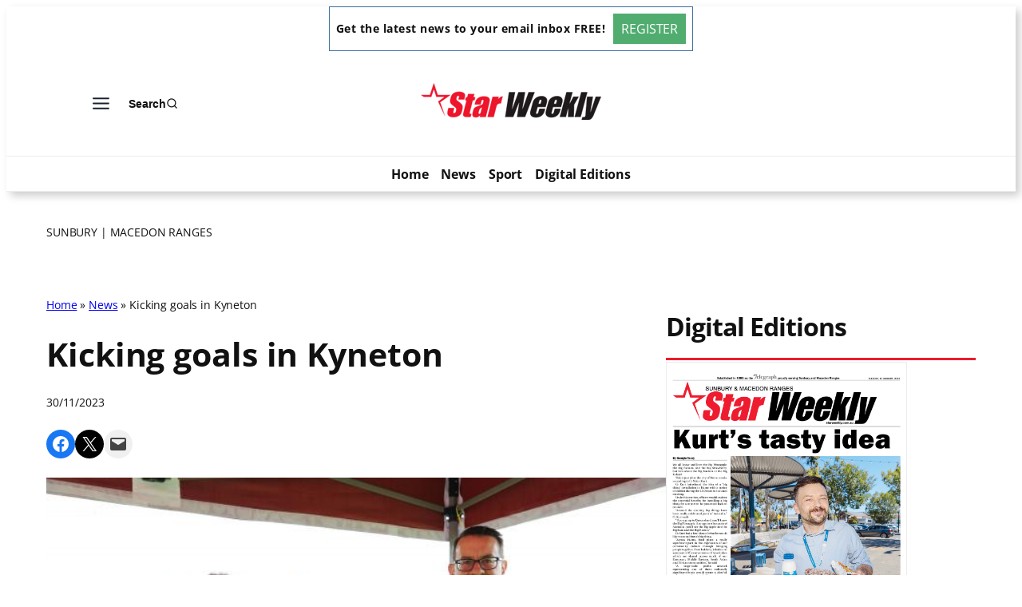

--- FILE ---
content_type: text/html; charset=UTF-8
request_url: https://sunburymacedonranges.starweekly.com.au/news/kicking-goals-in-kyneton/
body_size: 31886
content:
<!DOCTYPE html>
<html lang="en-US" prefix="og: http://ogp.me/ns# article: http://ogp.me/ns/article#">
<head>
	<meta charset="UTF-8" />
	<meta name="viewport" content="width=device-width, initial-scale=1" />
<meta name='robots' content='index, follow, max-image-preview:large, max-snippet:-1, max-video-preview:-1' />
	<style>img:is([sizes="auto" i], [sizes^="auto," i]) { contain-intrinsic-size: 3000px 1500px }</style>
	
	<!-- This site is optimized with the Yoast SEO plugin v26.2 - https://yoast.com/wordpress/plugins/seo/ -->
	<title>Kicking goals in Kyneton | Sunbury &amp; Macedon Ranges</title>
	<link rel="canonical" href="https://sunburymacedonranges.starweekly.com.au/news/kicking-goals-in-kyneton/" />
	<meta name="twitter:card" content="summary_large_image" />
	<meta name="twitter:title" content="Kicking goals in Kyneton | Sunbury &amp; Macedon Ranges" />
	<meta name="twitter:description" content="Barkly Square’s surface playing issues have been drained away thanks to a million dollar makeover. Kyneton District Soccer Club, Kyneton Obedience Dog Club and Kyneton Smallbore Rifle Club members are expected to be able to use the new playing surface in February 2024, once the turf has been established. Macedon MP Mary-Anne Thomas joined Macedon [&hellip;]" />
	<meta name="twitter:image" content="https://sunburymacedonranges.starweekly.com.au/wp-content/uploads/sites/6/2023/11/barkleysq_376160_01.jpg" />
	<script type="application/ld+json" class="yoast-schema-graph">{"@context":"https://schema.org","@graph":[{"@type":"WebPage","@id":"https://sunburymacedonranges.starweekly.com.au/news/kicking-goals-in-kyneton/","url":"https://sunburymacedonranges.starweekly.com.au/news/kicking-goals-in-kyneton/","name":"Kicking goals in Kyneton | Sunbury &amp; Macedon Ranges","isPartOf":{"@id":"https://sunburymacedonranges.starweekly.com.au/#website"},"primaryImageOfPage":{"@id":"https://sunburymacedonranges.starweekly.com.au/news/kicking-goals-in-kyneton/#primaryimage"},"image":{"@id":"https://sunburymacedonranges.starweekly.com.au/news/kicking-goals-in-kyneton/#primaryimage"},"thumbnailUrl":"https://sunburymacedonranges.starweekly.com.au/wp-content/uploads/sites/6/2023/11/barkleysq_376160_01.jpg","datePublished":"2023-11-29T23:45:45+00:00","author":{"@id":"https://sunburymacedonranges.starweekly.com.au/#/schema/person/127f3683f2771c9c856a4cabb9e76a46"},"breadcrumb":{"@id":"https://sunburymacedonranges.starweekly.com.au/news/kicking-goals-in-kyneton/#breadcrumb"},"inLanguage":"en-US","potentialAction":[{"@type":"ReadAction","target":["https://sunburymacedonranges.starweekly.com.au/news/kicking-goals-in-kyneton/"]}]},{"@type":"ImageObject","inLanguage":"en-US","@id":"https://sunburymacedonranges.starweekly.com.au/news/kicking-goals-in-kyneton/#primaryimage","url":"https://sunburymacedonranges.starweekly.com.au/wp-content/uploads/sites/6/2023/11/barkleysq_376160_01.jpg","contentUrl":"https://sunburymacedonranges.starweekly.com.au/wp-content/uploads/sites/6/2023/11/barkleysq_376160_01.jpg","width":640,"height":427,"caption":"Kyneton District Soccer Club president Ron Cole, Macedon MP Mary-Anne Thomas, Macedon Ranges mayor Annette Death and council chief executive Bernie O'Sullivan (supplied)."},{"@type":"BreadcrumbList","@id":"https://sunburymacedonranges.starweekly.com.au/news/kicking-goals-in-kyneton/#breadcrumb","itemListElement":[{"@type":"ListItem","position":1,"name":"Home","item":"https://sunburymacedonranges.starweekly.com.au/"},{"@type":"ListItem","position":2,"name":"News","item":"https://sunburymacedonranges.starweekly.com.au/news/"},{"@type":"ListItem","position":3,"name":"Kicking goals in Kyneton"}]},{"@type":"WebSite","@id":"https://sunburymacedonranges.starweekly.com.au/#website","url":"https://sunburymacedonranges.starweekly.com.au/","name":"Sunbury &amp; Macedon Ranges","description":"Star Weekly","potentialAction":[{"@type":"SearchAction","target":{"@type":"EntryPoint","urlTemplate":"https://sunburymacedonranges.starweekly.com.au/?s={search_term_string}"},"query-input":{"@type":"PropertyValueSpecification","valueRequired":true,"valueName":"search_term_string"}}],"inLanguage":"en-US"},{"@type":"Person","@id":"https://sunburymacedonranges.starweekly.com.au/#/schema/person/127f3683f2771c9c856a4cabb9e76a46","name":"jimjin","image":{"@type":"ImageObject","inLanguage":"en-US","@id":"https://sunburymacedonranges.starweekly.com.au/#/schema/person/image/","url":"https://secure.gravatar.com/avatar/31da92f7bad1bcb20d6dcf1f3847cfb30e25fe5fa7241a957bb0a54688f6c627?s=96&d=mm&r=g","contentUrl":"https://secure.gravatar.com/avatar/31da92f7bad1bcb20d6dcf1f3847cfb30e25fe5fa7241a957bb0a54688f6c627?s=96&d=mm&r=g","caption":"jimjin"}}]}</script>
	<!-- / Yoast SEO plugin. -->



<link rel='dns-prefetch' href='//sunburymacedonranges.starweekly.com.au' />
<link rel="alternate" type="application/rss+xml" title="Sunbury &amp; Macedon Ranges &raquo; Feed" href="https://sunburymacedonranges.starweekly.com.au/feed/" />
<script>
window._wpemojiSettings = {"baseUrl":"https:\/\/s.w.org\/images\/core\/emoji\/16.0.1\/72x72\/","ext":".png","svgUrl":"https:\/\/s.w.org\/images\/core\/emoji\/16.0.1\/svg\/","svgExt":".svg","source":{"concatemoji":"https:\/\/sunburymacedonranges.starweekly.com.au\/wp-includes\/js\/wp-emoji-release.min.js?ver=6.8.3"}};
/*! This file is auto-generated */
!function(s,n){var o,i,e;function c(e){try{var t={supportTests:e,timestamp:(new Date).valueOf()};sessionStorage.setItem(o,JSON.stringify(t))}catch(e){}}function p(e,t,n){e.clearRect(0,0,e.canvas.width,e.canvas.height),e.fillText(t,0,0);var t=new Uint32Array(e.getImageData(0,0,e.canvas.width,e.canvas.height).data),a=(e.clearRect(0,0,e.canvas.width,e.canvas.height),e.fillText(n,0,0),new Uint32Array(e.getImageData(0,0,e.canvas.width,e.canvas.height).data));return t.every(function(e,t){return e===a[t]})}function u(e,t){e.clearRect(0,0,e.canvas.width,e.canvas.height),e.fillText(t,0,0);for(var n=e.getImageData(16,16,1,1),a=0;a<n.data.length;a++)if(0!==n.data[a])return!1;return!0}function f(e,t,n,a){switch(t){case"flag":return n(e,"\ud83c\udff3\ufe0f\u200d\u26a7\ufe0f","\ud83c\udff3\ufe0f\u200b\u26a7\ufe0f")?!1:!n(e,"\ud83c\udde8\ud83c\uddf6","\ud83c\udde8\u200b\ud83c\uddf6")&&!n(e,"\ud83c\udff4\udb40\udc67\udb40\udc62\udb40\udc65\udb40\udc6e\udb40\udc67\udb40\udc7f","\ud83c\udff4\u200b\udb40\udc67\u200b\udb40\udc62\u200b\udb40\udc65\u200b\udb40\udc6e\u200b\udb40\udc67\u200b\udb40\udc7f");case"emoji":return!a(e,"\ud83e\udedf")}return!1}function g(e,t,n,a){var r="undefined"!=typeof WorkerGlobalScope&&self instanceof WorkerGlobalScope?new OffscreenCanvas(300,150):s.createElement("canvas"),o=r.getContext("2d",{willReadFrequently:!0}),i=(o.textBaseline="top",o.font="600 32px Arial",{});return e.forEach(function(e){i[e]=t(o,e,n,a)}),i}function t(e){var t=s.createElement("script");t.src=e,t.defer=!0,s.head.appendChild(t)}"undefined"!=typeof Promise&&(o="wpEmojiSettingsSupports",i=["flag","emoji"],n.supports={everything:!0,everythingExceptFlag:!0},e=new Promise(function(e){s.addEventListener("DOMContentLoaded",e,{once:!0})}),new Promise(function(t){var n=function(){try{var e=JSON.parse(sessionStorage.getItem(o));if("object"==typeof e&&"number"==typeof e.timestamp&&(new Date).valueOf()<e.timestamp+604800&&"object"==typeof e.supportTests)return e.supportTests}catch(e){}return null}();if(!n){if("undefined"!=typeof Worker&&"undefined"!=typeof OffscreenCanvas&&"undefined"!=typeof URL&&URL.createObjectURL&&"undefined"!=typeof Blob)try{var e="postMessage("+g.toString()+"("+[JSON.stringify(i),f.toString(),p.toString(),u.toString()].join(",")+"));",a=new Blob([e],{type:"text/javascript"}),r=new Worker(URL.createObjectURL(a),{name:"wpTestEmojiSupports"});return void(r.onmessage=function(e){c(n=e.data),r.terminate(),t(n)})}catch(e){}c(n=g(i,f,p,u))}t(n)}).then(function(e){for(var t in e)n.supports[t]=e[t],n.supports.everything=n.supports.everything&&n.supports[t],"flag"!==t&&(n.supports.everythingExceptFlag=n.supports.everythingExceptFlag&&n.supports[t]);n.supports.everythingExceptFlag=n.supports.everythingExceptFlag&&!n.supports.flag,n.DOMReady=!1,n.readyCallback=function(){n.DOMReady=!0}}).then(function(){return e}).then(function(){var e;n.supports.everything||(n.readyCallback(),(e=n.source||{}).concatemoji?t(e.concatemoji):e.wpemoji&&e.twemoji&&(t(e.twemoji),t(e.wpemoji)))}))}((window,document),window._wpemojiSettings);
</script>
<link rel='stylesheet' id='kadence-blocks-header-css' href='https://sunburymacedonranges.starweekly.com.au/wp-content/plugins/kadence-blocks/dist/style-blocks-header.css?ver=3.5.26' media='all' />
<link rel='stylesheet' id='kadence-blocks-advancedbtn-css' href='https://sunburymacedonranges.starweekly.com.au/wp-content/plugins/kadence-blocks/dist/style-blocks-advancedbtn.css?ver=3.5.26' media='all' />
<link rel='stylesheet' id='kb-button-deprecated-styles-css' href='https://sunburymacedonranges.starweekly.com.au/wp-content/plugins/kadence-blocks/includes/assets/css/kb-button-deprecated-style.min.css?ver=3.5.26' media='all' />
<link rel='stylesheet' id='kadence-blocks-search-css' href='https://sunburymacedonranges.starweekly.com.au/wp-content/plugins/kadence-blocks/dist/style-blocks-search.css?ver=3.5.26' media='all' />
<link rel='stylesheet' id='kadence-blocks-navigation-css' href='https://sunburymacedonranges.starweekly.com.au/wp-content/plugins/kadence-blocks/dist/style-blocks-navigation.css?ver=3.5.26' media='all' />
<link rel='stylesheet' id='wp-block-social-links-css' href='https://sunburymacedonranges.starweekly.com.au/wp-includes/blocks/social-links/style.min.css?ver=6.8.3' media='all' />
<style id='wp-block-group-inline-css'>
.wp-block-group{box-sizing:border-box}:where(.wp-block-group.wp-block-group-is-layout-constrained){position:relative}
</style>
<style id='wp-block-post-title-inline-css'>
.wp-block-post-title{box-sizing:border-box;word-break:break-word}.wp-block-post-title :where(a){display:inline-block;font-family:inherit;font-size:inherit;font-style:inherit;font-weight:inherit;letter-spacing:inherit;line-height:inherit;text-decoration:inherit}
</style>
<style id='wp-block-post-date-inline-css'>
.wp-block-post-date{box-sizing:border-box}
</style>
<style id='outermost-social-sharing-style-inline-css'>
.wp-block-outermost-social-sharing{align-items:flex-start;background:none;box-sizing:border-box;margin-left:0;padding-left:0;padding-right:0;text-indent:0}.wp-block-outermost-social-sharing .outermost-social-sharing-link a,.wp-block-outermost-social-sharing .outermost-social-sharing-link a:hover{border-bottom:0;box-shadow:none;text-decoration:none}.wp-block-outermost-social-sharing .outermost-social-sharing-link a{padding:.25em}.wp-block-outermost-social-sharing .outermost-social-sharing-link svg{height:1em;width:1em}.wp-block-outermost-social-sharing .outermost-social-sharing-link span:not(.screen-reader-text){font-size:.65em;margin-left:.5em;margin-right:.5em}.wp-block-outermost-social-sharing.has-small-icon-size{font-size:16px}.wp-block-outermost-social-sharing,.wp-block-outermost-social-sharing.has-normal-icon-size{font-size:24px}.wp-block-outermost-social-sharing.has-large-icon-size{font-size:36px}.wp-block-outermost-social-sharing.has-huge-icon-size{font-size:48px}.wp-block-outermost-social-sharing.aligncenter{display:flex;justify-content:center}.wp-block-outermost-social-sharing.alignright{justify-content:flex-end}.wp-block-outermost-social-sharing-link{border-radius:9999px;display:block;height:auto;transition:transform .1s ease}.wp-block-outermost-social-sharing-link a{align-items:center;display:flex;line-height:0;transition:transform .1s ease}.wp-block-outermost-social-sharing-link:hover{transform:scale(1.1)}.wp-block-outermost-social-sharing .wp-block-outermost-social-sharing-link .wp-block-outermost-social-sharing-link-anchor,.wp-block-outermost-social-sharing .wp-block-outermost-social-sharing-link .wp-block-outermost-social-sharing-link-anchor svg,.wp-block-outermost-social-sharing .wp-block-outermost-social-sharing-link .wp-block-outermost-social-sharing-link-anchor:active,.wp-block-outermost-social-sharing .wp-block-outermost-social-sharing-link .wp-block-outermost-social-sharing-link-anchor:hover,.wp-block-outermost-social-sharing .wp-block-outermost-social-sharing-link .wp-block-outermost-social-sharing-link-anchor:visited{color:currentColor;fill:currentColor}.wp-block-outermost-social-sharing:not(.is-style-logos-only) .outermost-social-sharing-link{background-color:#f0f0f0;color:#444}.wp-block-outermost-social-sharing:not(.is-style-logos-only) .outermost-social-sharing-link-bluesky{background-color:#1083fe;color:#fff}.wp-block-outermost-social-sharing:not(.is-style-logos-only) .outermost-social-sharing-link-facebook{background-color:#1877f2;color:#fff}.wp-block-outermost-social-sharing:not(.is-style-logos-only) .outermost-social-sharing-link-flipboard{background-color:#e12828;color:#fff}.wp-block-outermost-social-sharing:not(.is-style-logos-only) .outermost-social-sharing-link-line{background-color:#06c755;color:#fff}.wp-block-outermost-social-sharing:not(.is-style-logos-only) .outermost-social-sharing-link-linkedin{background-color:#0a66c2;color:#fff}.wp-block-outermost-social-sharing:not(.is-style-logos-only) .outermost-social-sharing-link-pinterest{background-color:#bd081c;color:#fff}.wp-block-outermost-social-sharing:not(.is-style-logos-only) .outermost-social-sharing-link-pocket{background-color:#ef4056;color:#fff}.wp-block-outermost-social-sharing:not(.is-style-logos-only) .outermost-social-sharing-link-reddit{background-color:#ff4500;color:#fff}.wp-block-outermost-social-sharing:not(.is-style-logos-only) .outermost-social-sharing-link-skype{background-color:#0078ca;color:#fff}.wp-block-outermost-social-sharing:not(.is-style-logos-only) .outermost-social-sharing-link-telegram{background-color:#229ed9;color:#fff}.wp-block-outermost-social-sharing:not(.is-style-logos-only) .outermost-social-sharing-link-threads{background-color:#000;color:#fff}.wp-block-outermost-social-sharing:not(.is-style-logos-only) .outermost-social-sharing-link-tumblr{background-color:#011935;color:#fff}.wp-block-outermost-social-sharing:not(.is-style-logos-only) .outermost-social-sharing-link-viber{background-color:#665ca7;color:#fff}.wp-block-outermost-social-sharing:not(.is-style-logos-only) .outermost-social-sharing-link-whatsapp{background-color:#25d366;color:#fff}.wp-block-outermost-social-sharing:not(.is-style-logos-only) .outermost-social-sharing-link-x{background-color:#000;color:#fff}.wp-block-outermost-social-sharing.is-style-logos-only .outermost-social-sharing-link{background:none}.wp-block-outermost-social-sharing.is-style-logos-only .outermost-social-sharing-link a{padding:0}.wp-block-outermost-social-sharing.is-style-logos-only .outermost-social-sharing-link svg{height:1.25em;width:1.25em}.wp-block-outermost-social-sharing.is-style-logos-only .outermost-social-sharing-link{color:#444}.wp-block-outermost-social-sharing.is-style-logos-only .outermost-social-sharing-link-bluesky{color:#1083fe}.wp-block-outermost-social-sharing.is-style-logos-only .outermost-social-sharing-link-facebook{color:#1877f2}.wp-block-outermost-social-sharing.is-style-logos-only .outermost-social-sharing-link-flipboard{color:#e12828}.wp-block-outermost-social-sharing.is-style-logos-only .outermost-social-sharing-link-line{color:#06c755}.wp-block-outermost-social-sharing.is-style-logos-only .outermost-social-sharing-link-linkedin{color:#0a66c2}.wp-block-outermost-social-sharing.is-style-logos-only .outermost-social-sharing-link-pinterest{color:#bd081c}.wp-block-outermost-social-sharing.is-style-logos-only .outermost-social-sharing-link-pocket{color:#ef4056}.wp-block-outermost-social-sharing.is-style-logos-only .outermost-social-sharing-link-reddit{color:#ff4500}.wp-block-outermost-social-sharing.is-style-logos-only .outermost-social-sharing-link-skype{color:#0078ca}.wp-block-outermost-social-sharing.is-style-logos-only .outermost-social-sharing-link-telegram{color:#229ed9}.wp-block-outermost-social-sharing.is-style-logos-only .outermost-social-sharing-link-threads{color:#000}.wp-block-outermost-social-sharing.is-style-logos-only .outermost-social-sharing-link-tumblr{color:#011935}.wp-block-outermost-social-sharing.is-style-logos-only .outermost-social-sharing-link-twitter{color:#1da1f2}.wp-block-outermost-social-sharing.is-style-logos-only .outermost-social-sharing-link-viber{color:#665ca7}.wp-block-outermost-social-sharing.is-style-logos-only .outermost-social-sharing-link-whatsapp{color:#25d366}.wp-block-outermost-social-sharing.is-style-logos-only .outermost-social-sharing-link-x{color:#000}.wp-block-outermost-social-sharing.is-style-pill-shape .outermost-social-sharing-link{width:auto}.wp-block-outermost-social-sharing.is-style-pill-shape .outermost-social-sharing-link a{padding-left:.6666666667em;padding-right:.6666666667em}.wp-block-post-template.is-flex-container .wp-block-outermost-social-sharing li{width:auto}

</style>
<style id='wp-block-post-featured-image-inline-css'>
.wp-block-post-featured-image{margin-left:0;margin-right:0}.wp-block-post-featured-image a{display:block;height:100%}.wp-block-post-featured-image :where(img){box-sizing:border-box;height:auto;max-width:100%;vertical-align:bottom;width:100%}.wp-block-post-featured-image.alignfull img,.wp-block-post-featured-image.alignwide img{width:100%}.wp-block-post-featured-image .wp-block-post-featured-image__overlay.has-background-dim{background-color:#000;inset:0;position:absolute}.wp-block-post-featured-image{position:relative}.wp-block-post-featured-image .wp-block-post-featured-image__overlay.has-background-gradient{background-color:initial}.wp-block-post-featured-image .wp-block-post-featured-image__overlay.has-background-dim-0{opacity:0}.wp-block-post-featured-image .wp-block-post-featured-image__overlay.has-background-dim-10{opacity:.1}.wp-block-post-featured-image .wp-block-post-featured-image__overlay.has-background-dim-20{opacity:.2}.wp-block-post-featured-image .wp-block-post-featured-image__overlay.has-background-dim-30{opacity:.3}.wp-block-post-featured-image .wp-block-post-featured-image__overlay.has-background-dim-40{opacity:.4}.wp-block-post-featured-image .wp-block-post-featured-image__overlay.has-background-dim-50{opacity:.5}.wp-block-post-featured-image .wp-block-post-featured-image__overlay.has-background-dim-60{opacity:.6}.wp-block-post-featured-image .wp-block-post-featured-image__overlay.has-background-dim-70{opacity:.7}.wp-block-post-featured-image .wp-block-post-featured-image__overlay.has-background-dim-80{opacity:.8}.wp-block-post-featured-image .wp-block-post-featured-image__overlay.has-background-dim-90{opacity:.9}.wp-block-post-featured-image .wp-block-post-featured-image__overlay.has-background-dim-100{opacity:1}.wp-block-post-featured-image:where(.alignleft,.alignright){width:100%}
</style>
<style id='wp-block-post-content-inline-css'>
.wp-block-post-content{display:flow-root}
</style>
<style id='wp-block-post-navigation-link-inline-css'>
.wp-block-post-navigation-link .wp-block-post-navigation-link__arrow-previous{display:inline-block;margin-right:1ch}.wp-block-post-navigation-link .wp-block-post-navigation-link__arrow-previous:not(.is-arrow-chevron){transform:scaleX(1)}.wp-block-post-navigation-link .wp-block-post-navigation-link__arrow-next{display:inline-block;margin-left:1ch}.wp-block-post-navigation-link .wp-block-post-navigation-link__arrow-next:not(.is-arrow-chevron){transform:scaleX(1)}.wp-block-post-navigation-link.has-text-align-left[style*="writing-mode: vertical-lr"],.wp-block-post-navigation-link.has-text-align-right[style*="writing-mode: vertical-rl"]{rotate:180deg}
</style>
<style id='wp-block-heading-inline-css'>
h1.has-background,h2.has-background,h3.has-background,h4.has-background,h5.has-background,h6.has-background{padding:1.25em 2.375em}h1.has-text-align-left[style*=writing-mode]:where([style*=vertical-lr]),h1.has-text-align-right[style*=writing-mode]:where([style*=vertical-rl]),h2.has-text-align-left[style*=writing-mode]:where([style*=vertical-lr]),h2.has-text-align-right[style*=writing-mode]:where([style*=vertical-rl]),h3.has-text-align-left[style*=writing-mode]:where([style*=vertical-lr]),h3.has-text-align-right[style*=writing-mode]:where([style*=vertical-rl]),h4.has-text-align-left[style*=writing-mode]:where([style*=vertical-lr]),h4.has-text-align-right[style*=writing-mode]:where([style*=vertical-rl]),h5.has-text-align-left[style*=writing-mode]:where([style*=vertical-lr]),h5.has-text-align-right[style*=writing-mode]:where([style*=vertical-rl]),h6.has-text-align-left[style*=writing-mode]:where([style*=vertical-lr]),h6.has-text-align-right[style*=writing-mode]:where([style*=vertical-rl]){rotate:180deg}
</style>
<link rel='stylesheet' id='kadence-blocks-spacer-css' href='https://sunburymacedonranges.starweekly.com.au/wp-content/plugins/kadence-blocks/dist/style-blocks-spacer.css?ver=3.5.26' media='all' />
<style id='wp-block-post-excerpt-inline-css'>
:where(.wp-block-post-excerpt){box-sizing:border-box;margin-bottom:var(--wp--style--block-gap);margin-top:var(--wp--style--block-gap)}.wp-block-post-excerpt__excerpt{margin-bottom:0;margin-top:0}.wp-block-post-excerpt__more-text{margin-bottom:0;margin-top:var(--wp--style--block-gap)}.wp-block-post-excerpt__more-link{display:inline-block}
</style>
<style id='wp-block-post-template-inline-css'>
.wp-block-post-template{box-sizing:border-box;list-style:none;margin-bottom:0;margin-top:0;max-width:100%;padding:0}.wp-block-post-template.is-flex-container{display:flex;flex-direction:row;flex-wrap:wrap;gap:1.25em}.wp-block-post-template.is-flex-container>li{margin:0;width:100%}@media (min-width:600px){.wp-block-post-template.is-flex-container.is-flex-container.columns-2>li{width:calc(50% - .625em)}.wp-block-post-template.is-flex-container.is-flex-container.columns-3>li{width:calc(33.33333% - .83333em)}.wp-block-post-template.is-flex-container.is-flex-container.columns-4>li{width:calc(25% - .9375em)}.wp-block-post-template.is-flex-container.is-flex-container.columns-5>li{width:calc(20% - 1em)}.wp-block-post-template.is-flex-container.is-flex-container.columns-6>li{width:calc(16.66667% - 1.04167em)}}@media (max-width:600px){.wp-block-post-template-is-layout-grid.wp-block-post-template-is-layout-grid.wp-block-post-template-is-layout-grid.wp-block-post-template-is-layout-grid{grid-template-columns:1fr}}.wp-block-post-template-is-layout-constrained>li>.alignright,.wp-block-post-template-is-layout-flow>li>.alignright{float:right;margin-inline-end:0;margin-inline-start:2em}.wp-block-post-template-is-layout-constrained>li>.alignleft,.wp-block-post-template-is-layout-flow>li>.alignleft{float:left;margin-inline-end:2em;margin-inline-start:0}.wp-block-post-template-is-layout-constrained>li>.aligncenter,.wp-block-post-template-is-layout-flow>li>.aligncenter{margin-inline-end:auto;margin-inline-start:auto}
</style>
<style id='wp-block-columns-inline-css'>
.wp-block-columns{align-items:normal!important;box-sizing:border-box;display:flex;flex-wrap:wrap!important}@media (min-width:782px){.wp-block-columns{flex-wrap:nowrap!important}}.wp-block-columns.are-vertically-aligned-top{align-items:flex-start}.wp-block-columns.are-vertically-aligned-center{align-items:center}.wp-block-columns.are-vertically-aligned-bottom{align-items:flex-end}@media (max-width:781px){.wp-block-columns:not(.is-not-stacked-on-mobile)>.wp-block-column{flex-basis:100%!important}}@media (min-width:782px){.wp-block-columns:not(.is-not-stacked-on-mobile)>.wp-block-column{flex-basis:0;flex-grow:1}.wp-block-columns:not(.is-not-stacked-on-mobile)>.wp-block-column[style*=flex-basis]{flex-grow:0}}.wp-block-columns.is-not-stacked-on-mobile{flex-wrap:nowrap!important}.wp-block-columns.is-not-stacked-on-mobile>.wp-block-column{flex-basis:0;flex-grow:1}.wp-block-columns.is-not-stacked-on-mobile>.wp-block-column[style*=flex-basis]{flex-grow:0}:where(.wp-block-columns){margin-bottom:1.75em}:where(.wp-block-columns.has-background){padding:1.25em 2.375em}.wp-block-column{flex-grow:1;min-width:0;overflow-wrap:break-word;word-break:break-word}.wp-block-column.is-vertically-aligned-top{align-self:flex-start}.wp-block-column.is-vertically-aligned-center{align-self:center}.wp-block-column.is-vertically-aligned-bottom{align-self:flex-end}.wp-block-column.is-vertically-aligned-stretch{align-self:stretch}.wp-block-column.is-vertically-aligned-bottom,.wp-block-column.is-vertically-aligned-center,.wp-block-column.is-vertically-aligned-top{width:100%}
</style>
<style id='wp-block-paragraph-inline-css'>
.is-small-text{font-size:.875em}.is-regular-text{font-size:1em}.is-large-text{font-size:2.25em}.is-larger-text{font-size:3em}.has-drop-cap:not(:focus):first-letter{float:left;font-size:8.4em;font-style:normal;font-weight:100;line-height:.68;margin:.05em .1em 0 0;text-transform:uppercase}body.rtl .has-drop-cap:not(:focus):first-letter{float:none;margin-left:.1em}p.has-drop-cap.has-background{overflow:hidden}:root :where(p.has-background){padding:1.25em 2.375em}:where(p.has-text-color:not(.has-link-color)) a{color:inherit}p.has-text-align-left[style*="writing-mode:vertical-lr"],p.has-text-align-right[style*="writing-mode:vertical-rl"]{rotate:180deg}
</style>
<style id='wp-emoji-styles-inline-css'>

	img.wp-smiley, img.emoji {
		display: inline !important;
		border: none !important;
		box-shadow: none !important;
		height: 1em !important;
		width: 1em !important;
		margin: 0 0.07em !important;
		vertical-align: -0.1em !important;
		background: none !important;
		padding: 0 !important;
	}
</style>
<style id='wp-block-library-inline-css'>
:root{--wp-admin-theme-color:#007cba;--wp-admin-theme-color--rgb:0,124,186;--wp-admin-theme-color-darker-10:#006ba1;--wp-admin-theme-color-darker-10--rgb:0,107,161;--wp-admin-theme-color-darker-20:#005a87;--wp-admin-theme-color-darker-20--rgb:0,90,135;--wp-admin-border-width-focus:2px;--wp-block-synced-color:#7a00df;--wp-block-synced-color--rgb:122,0,223;--wp-bound-block-color:var(--wp-block-synced-color)}@media (min-resolution:192dpi){:root{--wp-admin-border-width-focus:1.5px}}.wp-element-button{cursor:pointer}:root{--wp--preset--font-size--normal:16px;--wp--preset--font-size--huge:42px}:root .has-very-light-gray-background-color{background-color:#eee}:root .has-very-dark-gray-background-color{background-color:#313131}:root .has-very-light-gray-color{color:#eee}:root .has-very-dark-gray-color{color:#313131}:root .has-vivid-green-cyan-to-vivid-cyan-blue-gradient-background{background:linear-gradient(135deg,#00d084,#0693e3)}:root .has-purple-crush-gradient-background{background:linear-gradient(135deg,#34e2e4,#4721fb 50%,#ab1dfe)}:root .has-hazy-dawn-gradient-background{background:linear-gradient(135deg,#faaca8,#dad0ec)}:root .has-subdued-olive-gradient-background{background:linear-gradient(135deg,#fafae1,#67a671)}:root .has-atomic-cream-gradient-background{background:linear-gradient(135deg,#fdd79a,#004a59)}:root .has-nightshade-gradient-background{background:linear-gradient(135deg,#330968,#31cdcf)}:root .has-midnight-gradient-background{background:linear-gradient(135deg,#020381,#2874fc)}.has-regular-font-size{font-size:1em}.has-larger-font-size{font-size:2.625em}.has-normal-font-size{font-size:var(--wp--preset--font-size--normal)}.has-huge-font-size{font-size:var(--wp--preset--font-size--huge)}.has-text-align-center{text-align:center}.has-text-align-left{text-align:left}.has-text-align-right{text-align:right}#end-resizable-editor-section{display:none}.aligncenter{clear:both}.items-justified-left{justify-content:flex-start}.items-justified-center{justify-content:center}.items-justified-right{justify-content:flex-end}.items-justified-space-between{justify-content:space-between}.screen-reader-text{border:0;clip-path:inset(50%);height:1px;margin:-1px;overflow:hidden;padding:0;position:absolute;width:1px;word-wrap:normal!important}.screen-reader-text:focus{background-color:#ddd;clip-path:none;color:#444;display:block;font-size:1em;height:auto;left:5px;line-height:normal;padding:15px 23px 14px;text-decoration:none;top:5px;width:auto;z-index:100000}html :where(.has-border-color){border-style:solid}html :where([style*=border-top-color]){border-top-style:solid}html :where([style*=border-right-color]){border-right-style:solid}html :where([style*=border-bottom-color]){border-bottom-style:solid}html :where([style*=border-left-color]){border-left-style:solid}html :where([style*=border-width]){border-style:solid}html :where([style*=border-top-width]){border-top-style:solid}html :where([style*=border-right-width]){border-right-style:solid}html :where([style*=border-bottom-width]){border-bottom-style:solid}html :where([style*=border-left-width]){border-left-style:solid}html :where(img[class*=wp-image-]){height:auto;max-width:100%}:where(figure){margin:0 0 1em}html :where(.is-position-sticky){--wp-admin--admin-bar--position-offset:var(--wp-admin--admin-bar--height,0px)}@media screen and (max-width:600px){html :where(.is-position-sticky){--wp-admin--admin-bar--position-offset:0px}}
</style>
<style id='global-styles-inline-css'>
:root{--wp--preset--aspect-ratio--square: 1;--wp--preset--aspect-ratio--4-3: 4/3;--wp--preset--aspect-ratio--3-4: 3/4;--wp--preset--aspect-ratio--3-2: 3/2;--wp--preset--aspect-ratio--2-3: 2/3;--wp--preset--aspect-ratio--16-9: 16/9;--wp--preset--aspect-ratio--9-16: 9/16;--wp--preset--color--black: #000000;--wp--preset--color--cyan-bluish-gray: #abb8c3;--wp--preset--color--white: #ffffff;--wp--preset--color--pale-pink: #f78da7;--wp--preset--color--vivid-red: #cf2e2e;--wp--preset--color--luminous-vivid-orange: #ff6900;--wp--preset--color--luminous-vivid-amber: #fcb900;--wp--preset--color--light-green-cyan: #7bdcb5;--wp--preset--color--vivid-green-cyan: #00d084;--wp--preset--color--pale-cyan-blue: #8ed1fc;--wp--preset--color--vivid-cyan-blue: #0693e3;--wp--preset--color--vivid-purple: #9b51e0;--wp--preset--color--base: #FFFFFF;--wp--preset--color--contrast: #111111;--wp--preset--color--accent-1: #FFEE58;--wp--preset--color--accent-2: #F6CFF4;--wp--preset--color--accent-3: #503AA8;--wp--preset--color--accent-4: #686868;--wp--preset--color--accent-5: #FBFAF3;--wp--preset--color--accent-6: color-mix(in srgb, currentColor 20%, transparent);--wp--preset--gradient--vivid-cyan-blue-to-vivid-purple: linear-gradient(135deg,rgba(6,147,227,1) 0%,rgb(155,81,224) 100%);--wp--preset--gradient--light-green-cyan-to-vivid-green-cyan: linear-gradient(135deg,rgb(122,220,180) 0%,rgb(0,208,130) 100%);--wp--preset--gradient--luminous-vivid-amber-to-luminous-vivid-orange: linear-gradient(135deg,rgba(252,185,0,1) 0%,rgba(255,105,0,1) 100%);--wp--preset--gradient--luminous-vivid-orange-to-vivid-red: linear-gradient(135deg,rgba(255,105,0,1) 0%,rgb(207,46,46) 100%);--wp--preset--gradient--very-light-gray-to-cyan-bluish-gray: linear-gradient(135deg,rgb(238,238,238) 0%,rgb(169,184,195) 100%);--wp--preset--gradient--cool-to-warm-spectrum: linear-gradient(135deg,rgb(74,234,220) 0%,rgb(151,120,209) 20%,rgb(207,42,186) 40%,rgb(238,44,130) 60%,rgb(251,105,98) 80%,rgb(254,248,76) 100%);--wp--preset--gradient--blush-light-purple: linear-gradient(135deg,rgb(255,206,236) 0%,rgb(152,150,240) 100%);--wp--preset--gradient--blush-bordeaux: linear-gradient(135deg,rgb(254,205,165) 0%,rgb(254,45,45) 50%,rgb(107,0,62) 100%);--wp--preset--gradient--luminous-dusk: linear-gradient(135deg,rgb(255,203,112) 0%,rgb(199,81,192) 50%,rgb(65,88,208) 100%);--wp--preset--gradient--pale-ocean: linear-gradient(135deg,rgb(255,245,203) 0%,rgb(182,227,212) 50%,rgb(51,167,181) 100%);--wp--preset--gradient--electric-grass: linear-gradient(135deg,rgb(202,248,128) 0%,rgb(113,206,126) 100%);--wp--preset--gradient--midnight: linear-gradient(135deg,rgb(2,3,129) 0%,rgb(40,116,252) 100%);--wp--preset--font-size--small: 0.9rem;--wp--preset--font-size--medium: 14px;--wp--preset--font-size--large: clamp(0.9rem, 0.9rem + ((1vw - 0.2rem) * 0.642), 1.2rem);--wp--preset--font-size--x-large: clamp(25.014px, 1.563rem + ((1vw - 3.2px) * 2.271), 42px);--wp--preset--font-family--open-sans: Open Sans, sans-serif;--wp--preset--spacing--20: 10px;--wp--preset--spacing--30: 20px;--wp--preset--spacing--40: 30px;--wp--preset--spacing--50: clamp(30px, 5vw, 50px);--wp--preset--spacing--60: clamp(30px, 7vw, 70px);--wp--preset--spacing--70: clamp(50px, 7vw, 90px);--wp--preset--spacing--80: clamp(70px, 10vw, 140px);--wp--preset--shadow--natural: 6px 6px 9px rgba(0, 0, 0, 0.2);--wp--preset--shadow--deep: 12px 12px 50px rgba(0, 0, 0, 0.4);--wp--preset--shadow--sharp: 6px 6px 0px rgba(0, 0, 0, 0.2);--wp--preset--shadow--outlined: 6px 6px 0px -3px rgba(255, 255, 255, 1), 6px 6px rgba(0, 0, 0, 1);--wp--preset--shadow--crisp: 6px 6px 0px rgba(0, 0, 0, 1);}:root { --wp--style--global--content-size: 1068px;--wp--style--global--wide-size: 1068px; }:where(body) { margin: 0; }.wp-site-blocks { padding-top: var(--wp--style--root--padding-top); padding-bottom: var(--wp--style--root--padding-bottom); }.has-global-padding { padding-right: var(--wp--style--root--padding-right); padding-left: var(--wp--style--root--padding-left); }.has-global-padding > .alignfull { margin-right: calc(var(--wp--style--root--padding-right) * -1); margin-left: calc(var(--wp--style--root--padding-left) * -1); }.has-global-padding :where(:not(.alignfull.is-layout-flow) > .has-global-padding:not(.wp-block-block, .alignfull)) { padding-right: 0; padding-left: 0; }.has-global-padding :where(:not(.alignfull.is-layout-flow) > .has-global-padding:not(.wp-block-block, .alignfull)) > .alignfull { margin-left: 0; margin-right: 0; }.wp-site-blocks > .alignleft { float: left; margin-right: 2em; }.wp-site-blocks > .alignright { float: right; margin-left: 2em; }.wp-site-blocks > .aligncenter { justify-content: center; margin-left: auto; margin-right: auto; }:where(.wp-site-blocks) > * { margin-block-start: 1.2rem; margin-block-end: 0; }:where(.wp-site-blocks) > :first-child { margin-block-start: 0; }:where(.wp-site-blocks) > :last-child { margin-block-end: 0; }:root { --wp--style--block-gap: 1.2rem; }:root :where(.is-layout-flow) > :first-child{margin-block-start: 0;}:root :where(.is-layout-flow) > :last-child{margin-block-end: 0;}:root :where(.is-layout-flow) > *{margin-block-start: 1.2rem;margin-block-end: 0;}:root :where(.is-layout-constrained) > :first-child{margin-block-start: 0;}:root :where(.is-layout-constrained) > :last-child{margin-block-end: 0;}:root :where(.is-layout-constrained) > *{margin-block-start: 1.2rem;margin-block-end: 0;}:root :where(.is-layout-flex){gap: 1.2rem;}:root :where(.is-layout-grid){gap: 1.2rem;}.is-layout-flow > .alignleft{float: left;margin-inline-start: 0;margin-inline-end: 2em;}.is-layout-flow > .alignright{float: right;margin-inline-start: 2em;margin-inline-end: 0;}.is-layout-flow > .aligncenter{margin-left: auto !important;margin-right: auto !important;}.is-layout-constrained > .alignleft{float: left;margin-inline-start: 0;margin-inline-end: 2em;}.is-layout-constrained > .alignright{float: right;margin-inline-start: 2em;margin-inline-end: 0;}.is-layout-constrained > .aligncenter{margin-left: auto !important;margin-right: auto !important;}.is-layout-constrained > :where(:not(.alignleft):not(.alignright):not(.alignfull)){max-width: var(--wp--style--global--content-size);margin-left: auto !important;margin-right: auto !important;}.is-layout-constrained > .alignwide{max-width: var(--wp--style--global--wide-size);}body .is-layout-flex{display: flex;}.is-layout-flex{flex-wrap: wrap;align-items: center;}.is-layout-flex > :is(*, div){margin: 0;}body .is-layout-grid{display: grid;}.is-layout-grid > :is(*, div){margin: 0;}body{background-color: var(--wp--preset--color--base);color: var(--wp--preset--color--contrast);font-family: var(--wp--preset--font-family--open-sans);font-size: var(--wp--preset--font-size--medium);font-style: normal;font-weight: 400;letter-spacing: -0.01em;line-height: 1.5;--wp--style--root--padding-top: 0px;--wp--style--root--padding-right: var(--wp--preset--spacing--50);--wp--style--root--padding-bottom: 0px;--wp--style--root--padding-left: var(--wp--preset--spacing--50);}a:where(:not(.wp-element-button)){color: currentColor;text-decoration: underline;}:root :where(a:where(:not(.wp-element-button)):hover){text-decoration: none;}h1, h2, h3, h4, h5, h6{font-style: normal;font-weight: 400;letter-spacing: -0.1px;line-height: 1.125;}h1{font-size: var(--wp--preset--font-size--xx-large);}h2{font-size: clamp(14.082px, 0.88rem + ((1vw - 3.2px) * 0.925), 21px);letter-spacing: -1px;}h3{font-size: var(--wp--preset--font-size--large);}h4{font-size: var(--wp--preset--font-size--medium);}h5{font-size: var(--wp--preset--font-size--small);letter-spacing: 0.5px;}h6{font-size: var(--wp--preset--font-size--small);font-weight: 700;letter-spacing: 1.4px;text-transform: uppercase;}:root :where(.wp-element-button, .wp-block-button__link){background-color: var(--wp--preset--color--contrast);border-width: 0;color: var(--wp--preset--color--base);font-family: inherit;font-size: var(--wp--preset--font-size--medium);line-height: inherit;padding-top: 1rem;padding-right: 2.25rem;padding-bottom: 1rem;padding-left: 2.25rem;text-decoration: none;}:root :where(.wp-element-button:hover, .wp-block-button__link:hover){background-color: color-mix(in srgb, var(--wp--preset--color--contrast) 85%, transparent);border-color: transparent;color: var(--wp--preset--color--base);}:root :where(.wp-element-button:focus, .wp-block-button__link:focus){outline-color: var(--wp--preset--color--accent-4);outline-offset: 2px;}:root :where(.wp-element-caption, .wp-block-audio figcaption, .wp-block-embed figcaption, .wp-block-gallery figcaption, .wp-block-image figcaption, .wp-block-table figcaption, .wp-block-video figcaption){font-size: var(--wp--preset--font-size--small);line-height: 1.4;}.has-black-color{color: var(--wp--preset--color--black) !important;}.has-cyan-bluish-gray-color{color: var(--wp--preset--color--cyan-bluish-gray) !important;}.has-white-color{color: var(--wp--preset--color--white) !important;}.has-pale-pink-color{color: var(--wp--preset--color--pale-pink) !important;}.has-vivid-red-color{color: var(--wp--preset--color--vivid-red) !important;}.has-luminous-vivid-orange-color{color: var(--wp--preset--color--luminous-vivid-orange) !important;}.has-luminous-vivid-amber-color{color: var(--wp--preset--color--luminous-vivid-amber) !important;}.has-light-green-cyan-color{color: var(--wp--preset--color--light-green-cyan) !important;}.has-vivid-green-cyan-color{color: var(--wp--preset--color--vivid-green-cyan) !important;}.has-pale-cyan-blue-color{color: var(--wp--preset--color--pale-cyan-blue) !important;}.has-vivid-cyan-blue-color{color: var(--wp--preset--color--vivid-cyan-blue) !important;}.has-vivid-purple-color{color: var(--wp--preset--color--vivid-purple) !important;}.has-base-color{color: var(--wp--preset--color--base) !important;}.has-contrast-color{color: var(--wp--preset--color--contrast) !important;}.has-accent-1-color{color: var(--wp--preset--color--accent-1) !important;}.has-accent-2-color{color: var(--wp--preset--color--accent-2) !important;}.has-accent-3-color{color: var(--wp--preset--color--accent-3) !important;}.has-accent-4-color{color: var(--wp--preset--color--accent-4) !important;}.has-accent-5-color{color: var(--wp--preset--color--accent-5) !important;}.has-accent-6-color{color: var(--wp--preset--color--accent-6) !important;}.has-black-background-color{background-color: var(--wp--preset--color--black) !important;}.has-cyan-bluish-gray-background-color{background-color: var(--wp--preset--color--cyan-bluish-gray) !important;}.has-white-background-color{background-color: var(--wp--preset--color--white) !important;}.has-pale-pink-background-color{background-color: var(--wp--preset--color--pale-pink) !important;}.has-vivid-red-background-color{background-color: var(--wp--preset--color--vivid-red) !important;}.has-luminous-vivid-orange-background-color{background-color: var(--wp--preset--color--luminous-vivid-orange) !important;}.has-luminous-vivid-amber-background-color{background-color: var(--wp--preset--color--luminous-vivid-amber) !important;}.has-light-green-cyan-background-color{background-color: var(--wp--preset--color--light-green-cyan) !important;}.has-vivid-green-cyan-background-color{background-color: var(--wp--preset--color--vivid-green-cyan) !important;}.has-pale-cyan-blue-background-color{background-color: var(--wp--preset--color--pale-cyan-blue) !important;}.has-vivid-cyan-blue-background-color{background-color: var(--wp--preset--color--vivid-cyan-blue) !important;}.has-vivid-purple-background-color{background-color: var(--wp--preset--color--vivid-purple) !important;}.has-base-background-color{background-color: var(--wp--preset--color--base) !important;}.has-contrast-background-color{background-color: var(--wp--preset--color--contrast) !important;}.has-accent-1-background-color{background-color: var(--wp--preset--color--accent-1) !important;}.has-accent-2-background-color{background-color: var(--wp--preset--color--accent-2) !important;}.has-accent-3-background-color{background-color: var(--wp--preset--color--accent-3) !important;}.has-accent-4-background-color{background-color: var(--wp--preset--color--accent-4) !important;}.has-accent-5-background-color{background-color: var(--wp--preset--color--accent-5) !important;}.has-accent-6-background-color{background-color: var(--wp--preset--color--accent-6) !important;}.has-black-border-color{border-color: var(--wp--preset--color--black) !important;}.has-cyan-bluish-gray-border-color{border-color: var(--wp--preset--color--cyan-bluish-gray) !important;}.has-white-border-color{border-color: var(--wp--preset--color--white) !important;}.has-pale-pink-border-color{border-color: var(--wp--preset--color--pale-pink) !important;}.has-vivid-red-border-color{border-color: var(--wp--preset--color--vivid-red) !important;}.has-luminous-vivid-orange-border-color{border-color: var(--wp--preset--color--luminous-vivid-orange) !important;}.has-luminous-vivid-amber-border-color{border-color: var(--wp--preset--color--luminous-vivid-amber) !important;}.has-light-green-cyan-border-color{border-color: var(--wp--preset--color--light-green-cyan) !important;}.has-vivid-green-cyan-border-color{border-color: var(--wp--preset--color--vivid-green-cyan) !important;}.has-pale-cyan-blue-border-color{border-color: var(--wp--preset--color--pale-cyan-blue) !important;}.has-vivid-cyan-blue-border-color{border-color: var(--wp--preset--color--vivid-cyan-blue) !important;}.has-vivid-purple-border-color{border-color: var(--wp--preset--color--vivid-purple) !important;}.has-base-border-color{border-color: var(--wp--preset--color--base) !important;}.has-contrast-border-color{border-color: var(--wp--preset--color--contrast) !important;}.has-accent-1-border-color{border-color: var(--wp--preset--color--accent-1) !important;}.has-accent-2-border-color{border-color: var(--wp--preset--color--accent-2) !important;}.has-accent-3-border-color{border-color: var(--wp--preset--color--accent-3) !important;}.has-accent-4-border-color{border-color: var(--wp--preset--color--accent-4) !important;}.has-accent-5-border-color{border-color: var(--wp--preset--color--accent-5) !important;}.has-accent-6-border-color{border-color: var(--wp--preset--color--accent-6) !important;}.has-vivid-cyan-blue-to-vivid-purple-gradient-background{background: var(--wp--preset--gradient--vivid-cyan-blue-to-vivid-purple) !important;}.has-light-green-cyan-to-vivid-green-cyan-gradient-background{background: var(--wp--preset--gradient--light-green-cyan-to-vivid-green-cyan) !important;}.has-luminous-vivid-amber-to-luminous-vivid-orange-gradient-background{background: var(--wp--preset--gradient--luminous-vivid-amber-to-luminous-vivid-orange) !important;}.has-luminous-vivid-orange-to-vivid-red-gradient-background{background: var(--wp--preset--gradient--luminous-vivid-orange-to-vivid-red) !important;}.has-very-light-gray-to-cyan-bluish-gray-gradient-background{background: var(--wp--preset--gradient--very-light-gray-to-cyan-bluish-gray) !important;}.has-cool-to-warm-spectrum-gradient-background{background: var(--wp--preset--gradient--cool-to-warm-spectrum) !important;}.has-blush-light-purple-gradient-background{background: var(--wp--preset--gradient--blush-light-purple) !important;}.has-blush-bordeaux-gradient-background{background: var(--wp--preset--gradient--blush-bordeaux) !important;}.has-luminous-dusk-gradient-background{background: var(--wp--preset--gradient--luminous-dusk) !important;}.has-pale-ocean-gradient-background{background: var(--wp--preset--gradient--pale-ocean) !important;}.has-electric-grass-gradient-background{background: var(--wp--preset--gradient--electric-grass) !important;}.has-midnight-gradient-background{background: var(--wp--preset--gradient--midnight) !important;}.has-small-font-size{font-size: var(--wp--preset--font-size--small) !important;}.has-medium-font-size{font-size: var(--wp--preset--font-size--medium) !important;}.has-large-font-size{font-size: var(--wp--preset--font-size--large) !important;}.has-x-large-font-size{font-size: var(--wp--preset--font-size--x-large) !important;}.has-open-sans-font-family{font-family: var(--wp--preset--font-family--open-sans) !important;}
:root :where(.wp-block-columns-is-layout-flow) > :first-child{margin-block-start: 0;}:root :where(.wp-block-columns-is-layout-flow) > :last-child{margin-block-end: 0;}:root :where(.wp-block-columns-is-layout-flow) > *{margin-block-start: var(--wp--preset--spacing--50);margin-block-end: 0;}:root :where(.wp-block-columns-is-layout-constrained) > :first-child{margin-block-start: 0;}:root :where(.wp-block-columns-is-layout-constrained) > :last-child{margin-block-end: 0;}:root :where(.wp-block-columns-is-layout-constrained) > *{margin-block-start: var(--wp--preset--spacing--50);margin-block-end: 0;}:root :where(.wp-block-columns-is-layout-flex){gap: var(--wp--preset--spacing--50);}:root :where(.wp-block-columns-is-layout-grid){gap: var(--wp--preset--spacing--50);}
:root :where(.wp-block-post-date){color: var(--wp--preset--color--accent-4);font-size: var(--wp--preset--font-size--small);}
:root :where(.wp-block-post-date a:where(:not(.wp-element-button))){color: var(--wp--preset--color--accent-4);text-decoration: none;}
:root :where(.wp-block-post-date a:where(:not(.wp-element-button)):hover){text-decoration: underline;}
:root :where(.wp-block-post-navigation-link){font-size: var(--wp--preset--font-size--medium);}
:root :where(.wp-block-post-title a:where(:not(.wp-element-button))){text-decoration: none;}
:root :where(.wp-block-post-title a:where(:not(.wp-element-button)):hover){text-decoration: underline;}
</style>
<style id='core-block-supports-inline-css'>
.wp-container-core-group-is-layout-f194bcfb{flex-wrap:nowrap;justify-content:center;}.wp-container-core-post-content-is-layout-639b5052 > .alignfull{margin-right:calc(0px * -1);margin-left:calc(0px * -1);}.wp-container-core-group-is-layout-9b36172e{flex-wrap:nowrap;justify-content:space-between;}.wp-container-core-group-is-layout-b70e2f42 > .alignfull{margin-right:calc(0px * -1);margin-left:calc(0px * -1);}.wp-container-core-columns-is-layout-ec2e7a44{flex-wrap:nowrap;}.wp-container-core-columns-is-layout-28f84493{flex-wrap:nowrap;}.wp-container-core-group-is-layout-254f1302 > .alignfull{margin-right:calc(0px * -1);margin-left:calc(0px * -1);}.wp-container-core-post-template-is-layout-bd7ed1ff{grid-template-columns:repeat(5, minmax(0, 1fr));}.wp-container-core-group-is-layout-91e87306{gap:var(--wp--preset--spacing--20);justify-content:space-between;}
</style>
<style id='wp-block-template-skip-link-inline-css'>

		.skip-link.screen-reader-text {
			border: 0;
			clip-path: inset(50%);
			height: 1px;
			margin: -1px;
			overflow: hidden;
			padding: 0;
			position: absolute !important;
			width: 1px;
			word-wrap: normal !important;
		}

		.skip-link.screen-reader-text:focus {
			background-color: #eee;
			clip-path: none;
			color: #444;
			display: block;
			font-size: 1em;
			height: auto;
			left: 5px;
			line-height: normal;
			padding: 15px 23px 14px;
			text-decoration: none;
			top: 5px;
			width: auto;
			z-index: 100000;
		}
</style>
<link rel='stylesheet' id='custom-lightbox-style-css' href='https://sunburymacedonranges.starweekly.com.au/wp-content/plugins/sngplugin/assets/lightbox.css?ver=6.8.3' media='all' />
<link rel='stylesheet' id='sngw_custom_css-css' href='https://sunburymacedonranges.starweekly.com.au/wp-content/plugins/sngplugin/assets/custom-css.css?ver=6.8.3' media='all' />
<link rel='stylesheet' id='twentytwentyfive-style-css' href='https://sunburymacedonranges.starweekly.com.au/wp-content/themes/twentytwentyfive/style.css?ver=6.8.3' media='all' />
<link rel='stylesheet' id='twentytwentyfive-sng-style-css' href='https://sunburymacedonranges.starweekly.com.au/wp-content/themes/twentytwentyfive-sng/style.css?ver=1.1.0' media='all' />
<style id='kadence-blocks-global-variables-inline-css'>
:root {--global-kb-font-size-sm:clamp(0.8rem, 0.73rem + 0.217vw, 0.9rem);--global-kb-font-size-md:clamp(1.1rem, 0.995rem + 0.326vw, 1.25rem);--global-kb-font-size-lg:clamp(1.75rem, 1.576rem + 0.543vw, 2rem);--global-kb-font-size-xl:clamp(2.25rem, 1.728rem + 1.63vw, 3rem);--global-kb-font-size-xxl:clamp(2.5rem, 1.456rem + 3.26vw, 4rem);--global-kb-font-size-xxxl:clamp(2.75rem, 0.489rem + 7.065vw, 6rem);}:root {--global-palette1: #3182CE;--global-palette2: #2B6CB0;--global-palette3: #1A202C;--global-palette4: #2D3748;--global-palette5: #4A5568;--global-palette6: #718096;--global-palette7: #EDF2F7;--global-palette8: #F7FAFC;--global-palette9: #ffffff;}
</style>
<style id='kadence_blocks_css-inline-css'>
.wp-block-kadence-header-desktoptwentytwentyfive-sng__home_ed1bb7-6a{display:block;}@media all and (max-width: 1024px){.wp-block-kadence-header-desktoptwentytwentyfive-sng__home_ed1bb7-6a{display:none;}}.wp-block-kadence-header-desktoptwentytwentyfive-sng__home_e37405-47{display:block;}@media all and (max-width: 1024px){.wp-block-kadence-header-desktoptwentytwentyfive-sng__home_e37405-47{display:none;}}.wp-block-kadence-header-rowtwentytwentyfive-sng__home_7e5709-42{--kb-transparent-header-row-bg:transparent;}.wp-block-kadence-header-rowtwentytwentyfive-sng__home_7e5709-42 .wp-block-kadence-header-column, .wp-block-kadence-header-rowtwentytwentyfive-sng__home_7e5709-42 .wp-block-kadence-header-section{gap:var(--global-kb-gap-xs, 0.5rem );}.wp-block-kadence-off-canvas-triggertwentytwentyfive-sng__home_6a369e-3a, .wp-block-kadence-off-canvas-triggertwentytwentyfive-sng__home_6a369e-3a:hover{color:var(--global-palette3, #1A202C);}.wp-block-kadence-off-canvas-triggertwentytwentyfive-sng__home_6a369e-3a:hover{color:var(--global-palette6, #718096);}.wp-block-kadence-off-canvas-triggertwentytwentyfive-sng__home_6a369e-3a:focus:not([aria-expanded="false"]){color:var(--global-palette6, #718096);}.wp-block-kadence-off-canvas-triggertwentytwentyfive-sng__home_6a369e-3a svg{width:25px;height:25px;}ul.menu .wp-block-kadence-advancedbtn .kb-btn307312_1b708c-ff.kb-button{width:initial;}.wp-block-kadence-advancedbtn .kb-btn307312_1b708c-ff.kb-button{color:#111111;background:#FFFFFF;font-size:var(--global-kb-font-size-sm, 0.9rem);font-weight:bold;border-top:0px solid;border-right:0px solid;border-bottom:0px solid;border-left:0px solid;}.kb-btn307312_1b708c-ff.kb-button .kb-svg-icon-wrap{color:#111111;}.wp-block-kadence-advancedbtn .kb-btn307312_1b708c-ff.kb-button:hover, .wp-block-kadence-advancedbtn .kb-btn307312_1b708c-ff.kb-button:focus{color:#111111;background:#FFFFFF;}@media all and (max-width: 1024px){.wp-block-kadence-advancedbtn .kb-btn307312_1b708c-ff.kb-button{border-top:0px solid;border-right:0px solid;border-bottom:0px solid;border-left:0px solid;}}@media all and (max-width: 767px){.wp-block-kadence-advancedbtn .kb-btn307312_1b708c-ff.kb-button{border-top:0px solid;border-right:0px solid;border-bottom:0px solid;border-left:0px solid;}}.wp-block-kadence-advancedbtn.kb-btns307312_363d6d-d5{gap:var(--global-kb-gap-xs, 0.5rem );justify-content:center;align-items:center;}.kt-btns307312_363d6d-d5 .kt-button{font-weight:normal;font-style:normal;}.kt-btns307312_363d6d-d5 .kt-btn-wrap-0{margin-right:5px;}.wp-block-kadence-advancedbtn.kt-btns307312_363d6d-d5 .kt-btn-wrap-0 .kt-button{color:#555555;border-color:#555555;}.wp-block-kadence-advancedbtn.kt-btns307312_363d6d-d5 .kt-btn-wrap-0 .kt-button:hover, .wp-block-kadence-advancedbtn.kt-btns307312_363d6d-d5 .kt-btn-wrap-0 .kt-button:focus{color:#ffffff;border-color:#444444;}.wp-block-kadence-advancedbtn.kt-btns307312_363d6d-d5 .kt-btn-wrap-0 .kt-button::before{display:none;}.wp-block-kadence-advancedbtn.kt-btns307312_363d6d-d5 .kt-btn-wrap-0 .kt-button:hover, .wp-block-kadence-advancedbtn.kt-btns307312_363d6d-d5 .kt-btn-wrap-0 .kt-button:focus{background:#444444;}.kb-search307312_c80ad6-f9 .kb-search-modal{--kb-search-modal-background:linear-gradient(135deg,rgb(251,250,243) 0%,rgb(255,255,255) 100%);}.kb-search307312_c80ad6-f9 .kb-search-input[type="text"]{font-size:var(--global-kb-font-size-lg, 2rem);border-top:0px solid #dee2e6;border-right:0px solid #dee2e6;border-bottom:0px solid #dee2e6;border-left:0px solid #dee2e6;background:color-mix(in srgb, currentColor 20%, transparent);}.kb-search307312_c80ad6-f9 .kb-search-icon svg{fill:none;}.kb-search307312_c80ad6-f9 .kb-search-input-wrapper:hover .kb-search-icon svg{fill:none;}.kb-search307312_c80ad6-f9 .kb-search-close-btn svg{fill:none;}.kb-search307312_c80ad6-f9 .kb-search-close-btn{font-size:50px;}.kb-search307312_c80ad6-f9 .kb-search-close-btn:hover svg{fill:none;}@media all and (max-width: 1024px){.kb-search307312_c80ad6-f9 .kb-search-input[type="text"]{border-top:0px solid #dee2e6;border-right:0px solid #dee2e6;border-bottom:0px solid #dee2e6;border-left:0px solid #dee2e6;}}@media all and (max-width: 767px){.kb-search307312_c80ad6-f9 .kb-search-input[type="text"]{border-top:0px solid #dee2e6;border-right:0px solid #dee2e6;border-bottom:0px solid #dee2e6;border-left:0px solid #dee2e6;}}.wp-block-kadence-header-desktoptwentytwentyfive-sng__home_3f1840-7a{display:block;}@media all and (max-width: 1024px){.wp-block-kadence-header-desktoptwentytwentyfive-sng__home_3f1840-7a{display:none;}}.wp-block-kadence-header-desktoptwentytwentyfive-sng__home_2301b5-72{display:block;}@media all and (max-width: 1024px){.wp-block-kadence-header-desktoptwentytwentyfive-sng__home_2301b5-72{display:none;}}.wp-block-kadence-header-rowtwentytwentyfive-sng__home_3c2485-fb .wp-block-kadence-header-column, .wp-block-kadence-header-rowtwentytwentyfive-sng__home_3c2485-fb .wp-block-kadence-header-section{align-items:center;}.wp-block-kadence-header-row.wp-block-kadence-header-rowtwentytwentyfive-sng__home_3c2485-fb .kadence-header-row-inner{min-height:60px;}.wp-block-kadence-header-rowtwentytwentyfive-sng__home_3c2485-fb{--kb-transparent-header-row-bg:transparent;}.wp-block-kadence-header-rowtwentytwentyfive-sng__home_3c2485-fb .kadence-header-row-inner{margin-top:var(--global-kb-spacing-sm, 1.5rem);margin-bottom:var(--global-kb-spacing-sm, 1.5rem);}.wp-block-kadence-header-rowtwentytwentyfive-sng__home_3c2485-fb .wp-block-kadence-header-column, .wp-block-kadence-header-rowtwentytwentyfive-sng__home_3c2485-fb .wp-block-kadence-header-section{gap:var(--global-kb-gap-xs, 0.5rem );}.wp-block-kadence-header-desktoptwentytwentyfive-sng__home_9bd80e-a2{display:block;}@media all and (max-width: 1024px){.wp-block-kadence-header-desktoptwentytwentyfive-sng__home_9bd80e-a2{display:none;}}.kb-nav-link-twentytwentyfive-sng-1__header_b3cc83-0a > .kb-link-wrap.kb-link-wrap.kb-link-wrap.kb-link-wrap{--kb-nav-link-highlight-order:3;--kb-nav-link-highlight-icon-order:3;}.kb-nav-link-twentytwentyfive-sng-1__header_b3cc83-0a > .kb-link-wrap.kb-link-wrap.kb-link-wrap.kb-link-wrap{--kb-nav-link-media-max-width:px;}.kb-nav-link-jrscj46mp > .kb-link-wrap.kb-link-wrap.kb-link-wrap.kb-link-wrap{--kb-nav-link-highlight-order:3;--kb-nav-link-highlight-icon-order:3;}.kb-nav-link-jrscj46mp > .kb-link-wrap.kb-link-wrap.kb-link-wrap.kb-link-wrap{--kb-nav-link-media-max-width:px;}.kb-nav-link-qa2xbmara > .kb-link-wrap.kb-link-wrap.kb-link-wrap.kb-link-wrap{--kb-nav-link-highlight-order:3;--kb-nav-link-highlight-icon-order:3;}.kb-nav-link-qa2xbmara > .kb-link-wrap.kb-link-wrap.kb-link-wrap.kb-link-wrap{--kb-nav-link-media-max-width:px;}.kb-nav-link-twentytwentyfive-sng-1__header_e11006-cd > .kb-link-wrap.kb-link-wrap.kb-link-wrap.kb-link-wrap{--kb-nav-link-highlight-order:3;--kb-nav-link-highlight-icon-order:3;}.kb-nav-link-twentytwentyfive-sng-1__header_e11006-cd > .kb-link-wrap.kb-link-wrap.kb-link-wrap.kb-link-wrap{--kb-nav-link-media-max-width:px;}.wp-block-kadence-navigation301354-cpt-id{--kb-nav-dropdown-border-top-left-radius:0px;--kb-nav-dropdown-border-top-right-radius:0px;--kb-nav-dropdown-border-bottom-right-radius:0px;--kb-nav-dropdown-border-bottom-left-radius:0px;--kb-nav-dropdown-border-radius-top:0px;--kb-nav-dropdown-border-radius-right:0px;--kb-nav-dropdown-border-radius-bottom:0px;--kb-nav-dropdown-border-radius-left:0px;--kb-nav-dropdown-toggle-border-left:var(--kb-nav-link-border-left);--kb-nav-top-not-last-link-border-bottom:var(--kb-nav-link-border-bottom);}.header-desktop-transparent .wp-block-kadence-navigation301354-cpt-id{--kb-nav-dropdown-toggle-border-left:var(--kb-nav-link-border-left);--kb-nav-top-not-last-link-border-bottom:var(--kb-nav-link-border-bottom);}.item-is-stuck .wp-block-kadence-navigation301354-cpt-id{--kb-nav-dropdown-toggle-border-left:var(--kb-nav-link-border-left);--kb-nav-top-not-last-link-border-bottom:var(--kb-nav-link-border-bottom);}.wp-block-kadence-navigation301354-cpt-id > .navigation > .menu-container > .menu > .wp-block-kadence-navigation-link > .kb-link-wrap{font-size:16px;font-weight:bold;}@media all and (max-width: 1024px){.wp-block-kadence-navigation301354-cpt-id{--kb-nav-dropdown-toggle-border-left:var(--kb-nav-link-border-left);--kb-nav-top-not-last-link-border-bottom:var(--kb-nav-link-border-bottom);}}@media all and (max-width: 1024px){.header-tablet-transparent .wp-block-kadence-navigation301354-cpt-id{--kb-nav-dropdown-toggle-border-left:var(--kb-nav-link-border-left);--kb-nav-top-not-last-link-border-bottom:var(--kb-nav-link-border-bottom);}}@media all and (max-width: 1024px){.item-is-stuck .wp-block-kadence-navigation301354-cpt-id{--kb-nav-dropdown-toggle-border-left:var(--kb-nav-link-border-left);--kb-nav-top-not-last-link-border-bottom:var(--kb-nav-link-border-bottom);}}@media all and (max-width: 767px){.wp-block-kadence-navigation301354-cpt-id{--kb-nav-dropdown-toggle-border-left:var(--kb-nav-link-border-left);--kb-nav-top-not-last-link-border-bottom:var(--kb-nav-link-border-bottom);}.header-mobile-transparent .wp-block-kadence-navigation301354-cpt-id{--kb-nav-dropdown-toggle-border-left:var(--kb-nav-link-border-left);--kb-nav-top-not-last-link-border-bottom:var(--kb-nav-link-border-bottom);}.item-is-stuck .wp-block-kadence-navigation301354-cpt-id{--kb-nav-dropdown-toggle-border-left:var(--kb-nav-link-border-left);--kb-nav-top-not-last-link-border-bottom:var(--kb-nav-link-border-bottom);}}.wp-block-kadence-header-desktoptwentytwentyfive-sng__home_769aec-0a{display:block;}@media all and (max-width: 1024px){.wp-block-kadence-header-desktoptwentytwentyfive-sng__home_769aec-0a{display:none;}}.wp-block-kadence-header-rowtwentytwentyfive-sng__home_3a8b44-57{--kb-transparent-header-row-bg:transparent;}.wp-block-kadence-header-rowtwentytwentyfive-sng__home_3a8b44-57, .wp-block-kadence-header-rowtwentytwentyfive-sng__home_3a8b44-57.item-is-stuck.item-is-stuck{border-top:1px solid #eeeeee;border-bottom:1px solid #eeeeee;}.wp-block-kadence-header-rowtwentytwentyfive-sng__home_3a8b44-57 .wp-block-kadence-header-column, .wp-block-kadence-header-rowtwentytwentyfive-sng__home_3a8b44-57 .wp-block-kadence-header-section{gap:var(--global-kb-gap-xs, 0.5rem );}@media all and (max-width: 1024px){.wp-block-kadence-header-rowtwentytwentyfive-sng__home_3a8b44-57, .wp-block-kadence-header-rowtwentytwentyfive-sng__home_3a8b44-57.item-is-stuck.item-is-stuck{border-top:1px solid #eeeeee;border-bottom:1px solid #eeeeee;}}@media all and (max-width: 767px){.wp-block-kadence-header-rowtwentytwentyfive-sng__home_3a8b44-57, .wp-block-kadence-header-rowtwentytwentyfive-sng__home_3a8b44-57.item-is-stuck.item-is-stuck{border-top:1px solid #eeeeee;border-bottom:1px solid #eeeeee;}}.wp-block-kadence-header-rowtwentytwentyfive__home_51be1b-c4{--kb-transparent-header-row-bg:transparent;}.wp-block-kadence-header-rowtwentytwentyfive__home_51be1b-c4 .wp-block-kadence-header-column, .wp-block-kadence-header-rowtwentytwentyfive__home_51be1b-c4 .wp-block-kadence-header-section{gap:var(--global-kb-gap-xs, 0.5rem );}.wp-block-kadence-off-canvas-triggertwentytwentyfive__home_49688a-49 svg{width:25px;height:25px;}@media all and (max-width: 1024px){.wp-block-kadence-off-canvas-triggertwentytwentyfive__home_49688a-49, .wp-block-kadence-off-canvas-triggertwentytwentyfive__home_49688a-49:hover{background-color:var(--global-palette8, #F7FAFC);color:var(--global-palette3, #1A202C);}}@media all and (max-width: 1024px){.wp-block-kadence-off-canvas-triggertwentytwentyfive__home_49688a-49:hover{background-color:var(--global-palette8, #F7FAFC);color:var(--global-palette3, #1A202C);}}@media all and (max-width: 1024px){.wp-block-kadence-off-canvas-triggertwentytwentyfive__home_49688a-49:focus:not([aria-expanded="false"]){background-color:var(--global-palette8, #F7FAFC);color:var(--global-palette3, #1A202C);}}@media all and (max-width: 1024px){.wp-block-kadence-off-canvas-triggertwentytwentyfive__home_49688a-49 svg{width:25px;height:25px;}}ul.menu .wp-block-kadence-advancedbtn .kb-btn307312_4faba9-ac.kb-button{width:initial;}.wp-block-kadence-advancedbtn .kb-btn307312_4faba9-ac.kb-button{color:#111111;background:#FFFFFF;}.wp-block-kadence-advancedbtn .kb-btn307312_4faba9-ac.kb-button:hover, .wp-block-kadence-advancedbtn .kb-btn307312_4faba9-ac.kb-button:focus{color:#111111;background:#FFFFFF;}@media all and (max-width: 1024px){.kb-btn307312_4faba9-ac.kb-button .kb-svg-icon-wrap{font-size:30px;--kb-button-icon-size:30px;}}@media all and (max-width: 1024px){.kb-btn307312_4faba9-ac.kb-button .kt-btn-inner-text{display:none;}}.wp-block-kadence-advancedbtn.kb-btns307312_3907cb-fc{gap:var(--global-kb-gap-xs, 0.5rem );justify-content:center;align-items:center;}.kt-btns307312_3907cb-fc .kt-button{font-weight:normal;font-style:normal;}.kt-btns307312_3907cb-fc .kt-btn-wrap-0{margin-right:5px;}.wp-block-kadence-advancedbtn.kt-btns307312_3907cb-fc .kt-btn-wrap-0 .kt-button{color:#555555;border-color:#555555;}.wp-block-kadence-advancedbtn.kt-btns307312_3907cb-fc .kt-btn-wrap-0 .kt-button:hover, .wp-block-kadence-advancedbtn.kt-btns307312_3907cb-fc .kt-btn-wrap-0 .kt-button:focus{color:#ffffff;border-color:#444444;}.wp-block-kadence-advancedbtn.kt-btns307312_3907cb-fc .kt-btn-wrap-0 .kt-button::before{display:none;}.wp-block-kadence-advancedbtn.kt-btns307312_3907cb-fc .kt-btn-wrap-0 .kt-button:hover, .wp-block-kadence-advancedbtn.kt-btns307312_3907cb-fc .kt-btn-wrap-0 .kt-button:focus{background:#444444;}.kb-search307312_5b0eed-6c .kb-search-modal{--kb-search-modal-background:#f5f5f5;}.kb-search307312_5b0eed-6c .kb-search-input[type="text"]{font-size:var(--global-kb-font-size-md, 1.25rem);border-top:1px solid #dee2e6;border-right:1px solid #dee2e6;border-bottom:1px solid #dee2e6;border-left:1px solid #dee2e6;}.kb-search307312_5b0eed-6c .kb-search-icon svg{fill:none;}.kb-search307312_5b0eed-6c .kb-search-input-wrapper:hover .kb-search-icon svg{fill:none;}.kb-search307312_5b0eed-6c .kb-search-close-btn svg{fill:none;}.kb-search307312_5b0eed-6c .kb-search-close-btn{font-size:50px;}.kb-search307312_5b0eed-6c .kb-search-close-btn:hover svg{fill:none;}@media all and (max-width: 1024px){.kb-search307312_5b0eed-6c .kb-search-input[type="text"]{border-top:1px solid #dee2e6;border-right:1px solid #dee2e6;border-bottom:1px solid #dee2e6;border-left:1px solid #dee2e6;}}@media all and (max-width: 767px){.kb-search307312_5b0eed-6c .kb-search-input[type="text"]{border-top:1px solid #dee2e6;border-right:1px solid #dee2e6;border-bottom:1px solid #dee2e6;border-left:1px solid #dee2e6;}}.wp-block-kadence-header-rowtwentytwentyfive__home_808f63-72{--kb-transparent-header-row-bg:transparent;}.wp-block-kadence-header-rowtwentytwentyfive__home_808f63-72 .wp-block-kadence-header-column, .wp-block-kadence-header-rowtwentytwentyfive__home_808f63-72 .wp-block-kadence-header-section{gap:var(--global-kb-gap-xs, 0.5rem );}@media all and (max-width: 1024px){.wp-block-kadence-header-rowtwentytwentyfive__home_808f63-72 .kadence-header-row-inner{padding-top:var(--global-kb-spacing-xs, 1rem);padding-bottom:var(--global-kb-spacing-xs, 1rem);}}.wp-block-kadence-header-rowtwentytwentyfive__home_9afc53-48{--kb-transparent-header-row-bg:transparent;}.wp-block-kadence-header-rowtwentytwentyfive__home_9afc53-48 .wp-block-kadence-header-column, .wp-block-kadence-header-rowtwentytwentyfive__home_9afc53-48 .wp-block-kadence-header-section{gap:var(--global-kb-gap-xs, 0.5rem );}.kb-nav-link-twentytwentyfive-sng__footer_d643d6-94 > .kb-link-wrap.kb-link-wrap.kb-link-wrap.kb-link-wrap{--kb-nav-link-highlight-order:3;--kb-nav-link-highlight-icon-order:3;}.kb-nav-link-twentytwentyfive-sng__footer_d643d6-94 > .kb-link-wrap.kb-link-wrap.kb-link-wrap.kb-link-wrap{--kb-nav-link-media-max-width:px;}.kb-nav-link-vd4d83t62 > .kb-link-wrap.kb-link-wrap.kb-link-wrap.kb-link-wrap{--kb-nav-link-highlight-order:3;--kb-nav-link-highlight-icon-order:3;}.kb-nav-link-vd4d83t62 > .kb-link-wrap.kb-link-wrap.kb-link-wrap.kb-link-wrap{--kb-nav-link-media-max-width:px;}.kb-nav-link-3surk204c > .kb-link-wrap.kb-link-wrap.kb-link-wrap.kb-link-wrap{--kb-nav-link-highlight-order:3;--kb-nav-link-highlight-icon-order:3;}.kb-nav-link-3surk204c > .kb-link-wrap.kb-link-wrap.kb-link-wrap.kb-link-wrap{--kb-nav-link-media-max-width:px;}.kb-nav-link-x62tutcu6 > .kb-link-wrap.kb-link-wrap.kb-link-wrap.kb-link-wrap{--kb-nav-link-highlight-order:3;--kb-nav-link-highlight-icon-order:3;}.kb-nav-link-x62tutcu6 > .kb-link-wrap.kb-link-wrap.kb-link-wrap.kb-link-wrap{--kb-nav-link-media-max-width:px;}.kb-nav-link-twentytwentyfive-sng__footer_d082b3-29 > .kb-link-wrap.kb-link-wrap.kb-link-wrap.kb-link-wrap{--kb-nav-link-highlight-order:3;--kb-nav-link-highlight-icon-order:3;}.kb-nav-link-twentytwentyfive-sng__footer_d082b3-29 > .kb-link-wrap.kb-link-wrap.kb-link-wrap.kb-link-wrap{--kb-nav-link-media-max-width:px;}.kb-nav-link-twentytwentyfive-sng__footer_fcf8ee-cb > .kb-link-wrap.kb-link-wrap.kb-link-wrap.kb-link-wrap{--kb-nav-link-highlight-order:3;--kb-nav-link-highlight-icon-order:3;}.kb-nav-link-twentytwentyfive-sng__footer_fcf8ee-cb > .kb-link-wrap.kb-link-wrap.kb-link-wrap.kb-link-wrap{--kb-nav-link-media-max-width:px;}.kb-nav-link-twentytwentyfive-sng__footer_4a3101-63 > .kb-link-wrap.kb-link-wrap.kb-link-wrap.kb-link-wrap{--kb-nav-link-highlight-order:3;--kb-nav-link-highlight-icon-order:3;}.kb-nav-link-twentytwentyfive-sng__footer_4a3101-63 > .kb-link-wrap.kb-link-wrap.kb-link-wrap.kb-link-wrap{--kb-nav-link-media-max-width:px;}.kb-nav-link-twentytwentyfive-sng__footer_dee692-21 > .kb-link-wrap.kb-link-wrap.kb-link-wrap.kb-link-wrap{--kb-nav-link-highlight-order:3;--kb-nav-link-highlight-icon-order:3;}.kb-nav-link-twentytwentyfive-sng__footer_dee692-21 > .kb-link-wrap.kb-link-wrap.kb-link-wrap.kb-link-wrap{--kb-nav-link-media-max-width:px;}.kb-nav-link-twentytwentyfive-sng__footer_cb08a0-49 > .kb-link-wrap.kb-link-wrap.kb-link-wrap.kb-link-wrap{--kb-nav-link-highlight-order:3;--kb-nav-link-highlight-icon-order:3;}.kb-nav-link-twentytwentyfive-sng__footer_cb08a0-49 > .kb-link-wrap.kb-link-wrap.kb-link-wrap.kb-link-wrap{--kb-nav-link-media-max-width:px;}.kb-nav-link-twentytwentyfive-sng__footer_bf257b-f1 > .kb-link-wrap.kb-link-wrap.kb-link-wrap.kb-link-wrap{--kb-nav-link-highlight-order:3;--kb-nav-link-highlight-icon-order:3;}.kb-nav-link-twentytwentyfive-sng__footer_bf257b-f1 > .kb-link-wrap.kb-link-wrap.kb-link-wrap.kb-link-wrap{--kb-nav-link-media-max-width:px;}.kb-nav-link-twentytwentyfive-sng__footer_225543-5c > .kb-link-wrap.kb-link-wrap.kb-link-wrap.kb-link-wrap{--kb-nav-link-highlight-order:3;--kb-nav-link-highlight-icon-order:3;}.kb-nav-link-twentytwentyfive-sng__footer_225543-5c > .kb-link-wrap.kb-link-wrap.kb-link-wrap.kb-link-wrap{--kb-nav-link-media-max-width:px;}.kb-nav-link-twentytwentyfive-sng__footer_9de96f-84 > .kb-link-wrap.kb-link-wrap.kb-link-wrap.kb-link-wrap{--kb-nav-link-highlight-order:3;--kb-nav-link-highlight-icon-order:3;}.kb-nav-link-twentytwentyfive-sng__footer_9de96f-84 > .kb-link-wrap.kb-link-wrap.kb-link-wrap.kb-link-wrap{--kb-nav-link-media-max-width:px;}.kb-nav-link-twentytwentyfive-sng__footer_5171df-df > .kb-link-wrap.kb-link-wrap.kb-link-wrap.kb-link-wrap{--kb-nav-link-highlight-order:3;--kb-nav-link-highlight-icon-order:3;}.kb-nav-link-twentytwentyfive-sng__footer_5171df-df > .kb-link-wrap.kb-link-wrap.kb-link-wrap.kb-link-wrap{--kb-nav-link-media-max-width:px;}.kb-nav-link-twentytwentyfive-sng__footer_4720aa-8a > .kb-link-wrap.kb-link-wrap.kb-link-wrap.kb-link-wrap{--kb-nav-link-highlight-order:3;--kb-nav-link-highlight-icon-order:3;}.kb-nav-link-twentytwentyfive-sng__footer_4720aa-8a > .kb-link-wrap.kb-link-wrap.kb-link-wrap.kb-link-wrap{--kb-nav-link-media-max-width:px;}.kb-nav-link-twentytwentyfive-sng__footer_c0abce-b2 > .kb-link-wrap.kb-link-wrap.kb-link-wrap.kb-link-wrap{--kb-nav-link-highlight-order:3;--kb-nav-link-highlight-icon-order:3;}.kb-nav-link-twentytwentyfive-sng__footer_c0abce-b2 > .kb-link-wrap.kb-link-wrap.kb-link-wrap.kb-link-wrap{--kb-nav-link-media-max-width:px;}.kb-nav-link-twentytwentyfive-sng__footer_a4f619-72 > .kb-link-wrap.kb-link-wrap.kb-link-wrap.kb-link-wrap{--kb-nav-link-highlight-order:3;--kb-nav-link-highlight-icon-order:3;}.kb-nav-link-twentytwentyfive-sng__footer_a4f619-72 > .kb-link-wrap.kb-link-wrap.kb-link-wrap.kb-link-wrap{--kb-nav-link-media-max-width:px;}.kb-nav-link-twentytwentyfive-sng__footer_ed6b48-65 > .kb-link-wrap.kb-link-wrap.kb-link-wrap.kb-link-wrap{--kb-nav-link-highlight-order:3;--kb-nav-link-highlight-icon-order:3;}.kb-nav-link-twentytwentyfive-sng__footer_ed6b48-65 > .kb-link-wrap.kb-link-wrap.kb-link-wrap.kb-link-wrap{--kb-nav-link-media-max-width:px;}.kb-nav-link-twentytwentyfive-sng__footer_0f276b-8e > .kb-link-wrap.kb-link-wrap.kb-link-wrap.kb-link-wrap{--kb-nav-link-highlight-order:3;--kb-nav-link-highlight-icon-order:3;}.kb-nav-link-twentytwentyfive-sng__footer_0f276b-8e > .kb-link-wrap.kb-link-wrap.kb-link-wrap.kb-link-wrap{--kb-nav-link-media-max-width:px;}.kb-nav-link-twentytwentyfive-sng__footer_6bbca3-12 > .kb-link-wrap.kb-link-wrap.kb-link-wrap.kb-link-wrap{--kb-nav-link-highlight-order:3;--kb-nav-link-highlight-icon-order:3;}.kb-nav-link-twentytwentyfive-sng__footer_6bbca3-12 > .kb-link-wrap.kb-link-wrap.kb-link-wrap.kb-link-wrap{--kb-nav-link-media-max-width:px;}.kb-nav-link-twentytwentyfive-sng__footer_b61957-2b > .kb-link-wrap.kb-link-wrap.kb-link-wrap.kb-link-wrap{--kb-nav-link-highlight-order:3;--kb-nav-link-highlight-icon-order:3;}.kb-nav-link-twentytwentyfive-sng__footer_b61957-2b > .kb-link-wrap.kb-link-wrap.kb-link-wrap.kb-link-wrap{--kb-nav-link-media-max-width:px;}.kb-nav-link-twentytwentyfive-sng__footer_2c082a-5a > .kb-link-wrap.kb-link-wrap.kb-link-wrap.kb-link-wrap{--kb-nav-link-highlight-order:3;--kb-nav-link-highlight-icon-order:3;}.kb-nav-link-twentytwentyfive-sng__footer_2c082a-5a > .kb-link-wrap.kb-link-wrap.kb-link-wrap.kb-link-wrap{--kb-nav-link-media-max-width:px;}.kb-nav-link-twentytwentyfive-sng__footer_176bee-14 > .kb-link-wrap.kb-link-wrap.kb-link-wrap.kb-link-wrap{--kb-nav-link-highlight-order:3;--kb-nav-link-highlight-icon-order:3;}.kb-nav-link-twentytwentyfive-sng__footer_176bee-14 > .kb-link-wrap.kb-link-wrap.kb-link-wrap.kb-link-wrap{--kb-nav-link-media-max-width:px;}.kb-nav-link-twentytwentyfive-sng__footer_7036f6-65 > .kb-link-wrap.kb-link-wrap.kb-link-wrap.kb-link-wrap{--kb-nav-link-highlight-order:3;--kb-nav-link-highlight-icon-order:3;}.kb-nav-link-twentytwentyfive-sng__footer_7036f6-65 > .kb-link-wrap.kb-link-wrap.kb-link-wrap.kb-link-wrap{--kb-nav-link-media-max-width:px;}.kb-nav-link-twentytwentyfive-sng__footer_26930e-64 > .kb-link-wrap.kb-link-wrap.kb-link-wrap.kb-link-wrap{--kb-nav-link-highlight-order:3;--kb-nav-link-highlight-icon-order:3;}.kb-nav-link-twentytwentyfive-sng__footer_26930e-64 > .kb-link-wrap.kb-link-wrap.kb-link-wrap.kb-link-wrap{--kb-nav-link-media-max-width:px;}.kb-nav-link-twentytwentyfive-sng__footer_3f4e75-28 > .kb-link-wrap.kb-link-wrap.kb-link-wrap.kb-link-wrap{--kb-nav-link-highlight-order:3;--kb-nav-link-highlight-icon-order:3;}.kb-nav-link-twentytwentyfive-sng__footer_3f4e75-28 > .kb-link-wrap.kb-link-wrap.kb-link-wrap.kb-link-wrap{--kb-nav-link-media-max-width:px;}.kb-nav-link-e783em56e > .kb-link-wrap.kb-link-wrap.kb-link-wrap.kb-link-wrap{--kb-nav-link-highlight-order:3;--kb-nav-link-highlight-icon-order:3;}.kb-nav-link-e783em56e > .kb-link-wrap.kb-link-wrap.kb-link-wrap.kb-link-wrap{--kb-nav-link-media-max-width:px;}.kb-nav-link-twentytwentyfive-sng__footer_589bea-31 > .kb-link-wrap.kb-link-wrap.kb-link-wrap.kb-link-wrap{--kb-nav-link-highlight-order:3;--kb-nav-link-highlight-icon-order:3;}.kb-nav-link-twentytwentyfive-sng__footer_589bea-31 > .kb-link-wrap.kb-link-wrap.kb-link-wrap.kb-link-wrap{--kb-nav-link-media-max-width:px;}.kb-nav-link-twentytwentyfive-sng__footer_154e89-e9 > .kb-link-wrap.kb-link-wrap.kb-link-wrap.kb-link-wrap{--kb-nav-link-highlight-order:3;--kb-nav-link-highlight-icon-order:3;}.kb-nav-link-twentytwentyfive-sng__footer_154e89-e9 > .kb-link-wrap.kb-link-wrap.kb-link-wrap.kb-link-wrap{--kb-nav-link-media-max-width:px;}.kb-nav-link-twentytwentyfive-sng__footer_e4aee4-39 > .kb-link-wrap.kb-link-wrap.kb-link-wrap.kb-link-wrap{--kb-nav-link-highlight-order:3;--kb-nav-link-highlight-icon-order:3;}.kb-nav-link-twentytwentyfive-sng__footer_e4aee4-39 > .kb-link-wrap.kb-link-wrap.kb-link-wrap.kb-link-wrap{--kb-nav-link-media-max-width:px;}.wp-block-kadence-navigation301356-cpt-id{--kb-nav-dropdown-border-top-left-radius:0px;--kb-nav-dropdown-border-top-right-radius:0px;--kb-nav-dropdown-border-bottom-right-radius:0px;--kb-nav-dropdown-border-bottom-left-radius:0px;--kb-nav-dropdown-border-radius-top:0px;--kb-nav-dropdown-border-radius-right:0px;--kb-nav-dropdown-border-radius-bottom:0px;--kb-nav-dropdown-border-radius-left:0px;--kb-nav-top-not-last-link-border-right:var(--kb-nav-link-border-right);}.header-desktop-transparent .wp-block-kadence-navigation301356-cpt-id{--kb-nav-top-not-last-link-border-right:var(--kb-nav-link-border-right);}.item-is-stuck .wp-block-kadence-navigation301356-cpt-id{--kb-nav-top-not-last-link-border-right:var(--kb-nav-link-border-right);}.wp-block-kadence-navigation301356-cpt-id > .navigation > .menu-container > .menu > .wp-block-kadence-navigation-link > .kb-link-wrap{font-size:var(--global-kb-font-size-sm, 0.9rem);font-weight:bold;}@media all and (max-width: 1024px){.wp-block-kadence-navigation301356-cpt-id{--kb-nav-top-not-last-link-border-right:var(--kb-nav-link-border-right);}}@media all and (max-width: 1024px){.header-tablet-transparent .wp-block-kadence-navigation301356-cpt-id{--kb-nav-top-not-last-link-border-right:var(--kb-nav-link-border-right);}}@media all and (max-width: 1024px){.item-is-stuck .wp-block-kadence-navigation301356-cpt-id{--kb-nav-top-not-last-link-border-right:var(--kb-nav-link-border-right);}}@media all and (max-width: 767px){.wp-block-kadence-navigation301356-cpt-id{--kb-nav-top-not-last-link-border-right:var(--kb-nav-link-border-right);}.header-mobile-transparent .wp-block-kadence-navigation301356-cpt-id{--kb-nav-top-not-last-link-border-right:var(--kb-nav-link-border-right);}.item-is-stuck .wp-block-kadence-navigation301356-cpt-id{--kb-nav-top-not-last-link-border-right:var(--kb-nav-link-border-right);}}.wp-block-kadence-off-canvastwentytwentyfive-sng__home_de39ad-c6 .kb-off-canvas-inner-wrap{max-width:400px;}.wp-block-kadence-off-canvas .kb-off-canvas-overlaytwentytwentyfive-sng__home_de39ad-c6{background-color:rgba(0, 0, 0, 0.6);}.wp-block-kadence-off-canvastwentytwentyfive-sng__home_de39ad-c6 .kb-off-canvas-close svg{width:25px;height:25px;}@media all and (max-width: 1024px){.wp-block-kadence-off-canvastwentytwentyfive-sng__home_de39ad-c6 .kb-off-canvas-inner-wrap{max-width:400px;}}@media all and (max-width: 1024px){.wp-block-kadence-off-canvastwentytwentyfive-sng__home_de39ad-c6 .kb-off-canvas-close svg{width:25px;height:25px;}}@media all and (max-width: 767px){.wp-block-kadence-off-canvastwentytwentyfive-sng__home_de39ad-c6 .kb-off-canvas-inner-wrap{max-width:400px;}.wp-block-kadence-off-canvastwentytwentyfive-sng__home_de39ad-c6 .kb-off-canvas-close svg{width:25px;height:25px;}}.wp-block-kadence-header301358-cpt-id .kb-header-container{border-bottom:0px solid transparent;border-top:0px solid transparent;border-left:0px solid transparent;border-right:0px solid transparent;box-shadow:5px 5px 10px 0px rgba(0, 0, 0, 0.2);}@media all and (max-width: 1024px){.wp-block-kadence-header301358-cpt-id .kb-header-container{box-shadow:5px 5px 10px 0px rgba(0, 0, 0, 0.2);}}@media all and (max-width: 767px){.wp-block-kadence-header301358-cpt-id .kb-header-container{box-shadow:5px 5px 10px 0px rgba(0, 0, 0, 0.2);}}.wp-block-kadence-spacer.kt-block-spacer-twentytwentyfive-sng__single_ac9440-97 .kt-block-spacer{height:6px;}.wp-block-kadence-spacer.kt-block-spacer-twentytwentyfive-sng__single_ac9440-97 .kt-divider{border-top-width:3px;height:1px;border-top-color:#ed1b2e;width:100%;border-top-style:solid;}
</style>
<script src="https://sunburymacedonranges.starweekly.com.au/wp-includes/js/jquery/jquery.min.js?ver=3.7.1" id="jquery-core-js"></script>
<script src="https://sunburymacedonranges.starweekly.com.au/wp-includes/js/jquery/jquery-migrate.min.js?ver=3.4.1" id="jquery-migrate-js"></script>
<link rel="https://api.w.org/" href="https://sunburymacedonranges.starweekly.com.au/wp-json/" /><link rel="alternate" title="JSON" type="application/json" href="https://sunburymacedonranges.starweekly.com.au/wp-json/wp/v2/posts/290134" /><link rel="EditURI" type="application/rsd+xml" title="RSD" href="https://sunburymacedonranges.starweekly.com.au/xmlrpc.php?rsd" />
<link rel='shortlink' href='https://sunburymacedonranges.starweekly.com.au/?p=290134' />
<link rel="alternate" title="oEmbed (JSON)" type="application/json+oembed" href="https://sunburymacedonranges.starweekly.com.au/wp-json/oembed/1.0/embed?url=https%3A%2F%2Fsunburymacedonranges.starweekly.com.au%2Fnews%2Fkicking-goals-in-kyneton%2F" />
<link rel="alternate" title="oEmbed (XML)" type="text/xml+oembed" href="https://sunburymacedonranges.starweekly.com.au/wp-json/oembed/1.0/embed?url=https%3A%2F%2Fsunburymacedonranges.starweekly.com.au%2Fnews%2Fkicking-goals-in-kyneton%2F&#038;format=xml" />
<meta property="og:title" name="og:title" content="Kicking goals in Kyneton" />
<meta property="og:type" name="og:type" content="article" />
<meta property="og:image" name="og:image" content="https://sunburymacedonranges.starweekly.com.au/wp-content/uploads/sites/6/2023/11/barkleysq_376160_01.jpg" />
<meta property="og:url" name="og:url" content="https://sunburymacedonranges.starweekly.com.au/news/kicking-goals-in-kyneton/" />
<meta property="og:description" name="og:description" content="Barkly Square’s surface playing issues have been drained away thanks to a million dollar makeover. Kyneton District Soccer Club, Kyneton Obedience Dog Club and Kyneton Smallbore Rifle Club members are expected to be able to use the new playing surface in February 2024, once the turf has been established. Macedon MP Mary-Anne Thomas joined Macedon [...]" />
<meta property="og:locale" name="og:locale" content="en_US" />
<meta property="og:site_name" name="og:site_name" content="Sunbury &amp; Macedon Ranges" />
<meta property="twitter:card" name="twitter:card" content="summary_large_image" />
<meta property="article:tag" name="article:tag" content="News" />
<meta property="article:section" name="article:section" content="News" />
<meta property="article:published_time" name="article:published_time" content="2023-11-30T10:45:45+11:00" />
<meta property="article:modified_time" name="article:modified_time" content="2023-11-30T10:45:45+11:00" />
<meta property="article:author" name="article:author" content="https://sunburymacedonranges.starweekly.com.au/author/jimjin/" />
<style>
            .sng-nav-item-logged-in {
				display: none !important;
			}
        </style><style>
	/* General styles for the login form */
	.mp_login_form {
		/*max-width: 400px; /* Set a maximum width for the form */
		margin: 0 auto; /* Center the form on the page */
		padding: 20px; /* Add padding around the form */
		border: 1px solid #ccc; /* Light border around the form */
		border-radius: 8px; /* Rounded corners */
		/*box-shadow: 0 2px 10px rgba(0, 0, 0, 0.1); /* Subtle shadow */
		background-color: #f9f9f9; /* Light background color */
	}
	

	/* Style for form rows */
	.mp-form-row {
		margin-bottom: 15px; /* Space between form rows */
	}

	/* Style for labels */
	.mp-form-label {
		display: block; /* Make labels block elements */
		margin-bottom: 5px; /* Space below labels */
		font-weight: bold; /* Bold text for labels */
	}

	/* Style for input fields */
	.mepr-form-input {
		width: 100%; /* Full width for input fields */
		padding: 10px; /* Padding inside input fields */
		border: 1px solid #ccc; /* Border for input fields */
		border-radius: 4px; /* Rounded corners for input fields */
		box-sizing: border-box; /* Include padding and border in element's total width */
	}

	/* Style for the submit button */
	.button-primary {
		background-color: #0073aa; /* Primary button color */
		color: white; /* Text color for button */
		padding: 10px 15px; /* Padding for button */
		border: none; /* Remove border */
		border-radius: 4px; /* Rounded corners for button */
		cursor: pointer; /* Pointer cursor on hover */
		transition: background-color 0.3s; /* Smooth transition for background color */
	}

	.button-primary:hover {
		background-color: #005177; /* Darker shade on hover */
	}

	/* Style for the "Remember Me" checkbox */
	input[type="checkbox"] {
		margin-right: 5px; /* Space between checkbox and label */
	}

	/* Style for links */
	.mepr-login-actions a {
		color: #0073aa; /* Link color */
		text-decoration: none; /* Remove underline */
	}

	.mepr-login-actions a:hover {
		text-decoration: underline; /* Underline on hover */
	}
	</style><script async src="https://securepubads.g.doubleclick.net/tag/js/gpt.js"></script>
<script>
  window.googletag = window.googletag || {cmd: []};
  googletag.cmd.push(function() {
    googletag.defineSlot('/42961643/SWSMBB', [300, 50], 'div-gpt-ad-bb').addService(googletag.pubads());
    googletag.defineSlot('/42961643/SWSMBT', [300, 50], 'div-gpt-ad-bt').addService(googletag.pubads());
    googletag.defineSlot('/42961643/SSW_MREC1', [300, 250], 'div-gpt-ad-mrn').addService(googletag.pubads());
    googletag.defineSlot('/42961643/SSW_MREC2', [300, 250], 'div-gpt-ad-mrm').addService(googletag.pubads());
    googletag.defineSlot('/42961643/SWSMMRS', [300, 250], 'div-gpt-ad-mrs').addService(googletag.pubads());
googletag.defineSlot('/1275736/SWSMBBD', [970, 250], 'div-gpt-ad-bbd').addService(googletag.pubads());
googletag.defineSlot('/1275736/SWSMMB', [320, 50], 'div-ad-gpt-mb').addService(googletag.pubads());


    googletag.pubads().enableSingleRequest();
    googletag.pubads().collapseEmptyDivs();
    googletag.enableServices();
  });
</script> <!-- Google tag (gtag.js) -->
<script async src="https://www.googletagmanager.com/gtag/js?id=G-GKPCC7XLWF"></script>
<script>
  window.dataLayer = window.dataLayer || [];
  function gtag(){dataLayer.push(arguments);}
  gtag('js', new Date());

  gtag('config', 'G-GKPCC7XLWF');
</script><meta name="viewport" content="width=device-width, initial-scale=1.0"><link rel="icon" href="https://sunburymacedonranges.starweekly.com.au/wp-content/uploads/sites/6/sng/favicon.ico" /><style>:root { --sng-color: #ed1b2e; }</style>            <style>
                .featured-image-figure {
                    margin: 1.5em 0;
                    text-align: center;
                }

                .featured-image-caption {
                    font-size: 0.85em;
                    color: #777;
                    margin-top: 0.5em;
                }
        </style>
    <style class='wp-fonts-local'>
@font-face{font-family:"Open Sans";font-style:normal;font-weight:300;font-display:fallback;src:url('https://sunburymacedonranges.starweekly.com.au/wp-content/themes/twentytwentyfive-sng/assets/fonts/open-sans/OpenSans-Light.woff2') format('woff2');}
@font-face{font-family:"Open Sans";font-style:italic;font-weight:300;font-display:fallback;src:url('https://sunburymacedonranges.starweekly.com.au/wp-content/themes/twentytwentyfive/assets/fonts/open-sans/OpenSans-LightItalic.woff2') format('woff2');}
@font-face{font-family:"Open Sans";font-style:normal;font-weight:400;font-display:fallback;src:url('https://sunburymacedonranges.starweekly.com.au/wp-content/themes/twentytwentyfive-sng/assets/fonts/open-sans/OpenSans-Regular.woff2') format('woff2');}
@font-face{font-family:"Open Sans";font-style:italic;font-weight:400;font-display:fallback;src:url('https://sunburymacedonranges.starweekly.com.au/wp-content/themes/twentytwentyfive/assets/fonts/open-sans/OpenSans-Italic.woff2') format('woff2');}
@font-face{font-family:"Open Sans";font-style:normal;font-weight:700;font-display:fallback;src:url('https://sunburymacedonranges.starweekly.com.au/wp-content/themes/twentytwentyfive-sng/assets/fonts/open-sans/OpenSans-Bold.woff2') format('woff2');}
@font-face{font-family:"Open Sans";font-style:italic;font-weight:700;font-display:fallback;src:url('https://sunburymacedonranges.starweekly.com.au/wp-content/themes/twentytwentyfive/assets/fonts/open-sans/OpenSans-BoldItalic.woff2') format('woff2');}
</style>
</head>

<body class="wp-singular post-template-default single single-post postid-290134 single-format-standard wp-embed-responsive wp-theme-twentytwentyfive wp-child-theme-twentytwentyfive-sng">

<div class="wp-site-blocks"><header class="wp-block-template-part"><header class="wp-block-kadence-header301358-cpt-id wp-block-kadence-header" role="banner">
<div class="wp-block-kadence-header-desktop kb-header-container">
<div class="wp-block-kadence-header-row wp-block-kadence-header-rowtwentytwentyfive-sng__home_7e5709-42 wp-block-kadence-header-row-top kb-header-row-layout-fullwidth"><div class="kadence-header-row-inner">
<div class="wp-block-kadence-header-section wp-block-kadence-header-sectiontwentytwentyfive-sng__home_ed1bb7-6a">


<div class="wp-block-kadence-header-column wp-block-kadence-header-column-center-left no-content"></div>
</div>

<div class="wp-block-kadence-header-column wp-block-kadence-header-column-center">

<div style="display: flex; justify-content: center; padding: 8px; align-items: center; border: 1px solid #3e6fa7"><h5 style="margin: 0;padding-right: 10px; font-weight: bold;">Get the latest news to your email inbox FREE!</h5><a href="/alerts" style="background-color: #50ad6f; border: none; color: white; padding: 7px 10px; text-align: center; text-decoration: none; display: inline-block; font-size: 16px;">REGISTER</a></div>

</div>

<div class="wp-block-kadence-header-section wp-block-kadence-header-sectiontwentytwentyfive-sng__home_e37405-47">
<div class="wp-block-kadence-header-column wp-block-kadence-header-column-center-right">

<style>
.logged-in .kb-nav-link-k7xt5qbno {
    display: block;
}

.kb-nav-link-k7xt5qbno {
    display: none;
}
</style>

</div>


</div>
</div></div>

<div class="wp-block-kadence-header-row wp-block-kadence-header-rowtwentytwentyfive-sng__home_3c2485-fb wp-block-kadence-header-row-center kb-header-row-layout-standard"><div class="kadence-header-row-inner">
<div class="wp-block-kadence-header-section wp-block-kadence-header-sectiontwentytwentyfive-sng__home_3f1840-7a">

<button class="wp-block-kadence-off-canvas-trigger wp-block-kadence-off-canvas-triggertwentytwentyfive-sng__home_6a369e-3a wp-block-kadence-off-canvas-trigger" id="kadence-off-canvas-triggertwentytwentyfive-sng__home_6a369e-3a" aria-label="Toggle Menu" aria-expanded="false" aria-haspopup="true"><svg viewBox="0 0 24 24"  fill="none" stroke="currentColor" stroke-width="2" stroke-linecap="round" stroke-linejoin="round" xmlns="http://www.w3.org/2000/svg"  aria-hidden="true"><line x1="3" y1="12" x2="21" y2="12"/><line x1="3" y1="6" x2="21" y2="6"/><line x1="3" y1="18" x2="21" y2="18"/></svg></button>

<div class="kb-search kb-search307312_c80ad6-f9 kb-search-modal-container wp-block-kadence-search">

<div class="wp-block-kadence-advancedbtn kb-buttons-wrap kb-btns307312_363d6d-d5"><button class="kb-button kt-button button kb-btn307312_1b708c-ff kt-btn-size-small kt-btn-width-type-auto kb-btn-global-fill kt-btn-has-text-true kt-btn-has-svg-true  wp-block-kadence-singlebtn" type="submit"><span class="kt-btn-inner-text">Search</span><span class="kb-svg-icon-wrap kb-svg-icon-fe_search kt-btn-icon-side-right"><svg viewBox="0 0 24 24"  fill="none" stroke="currentColor" stroke-width="2" stroke-linecap="round" stroke-linejoin="round" xmlns="http://www.w3.org/2000/svg"  aria-hidden="true"><circle cx="11" cy="11" r="8"/><line x1="21" y1="21" x2="16.65" y2="16.65"/></svg></span></button></div>

<div class="kb-search-modal">
            <button class="kb-search-close-btn" aria-label="Close search" aria-expanded="false" data-set-focus=".search-toggle-open">
                <svg viewBox="0 0 24 24"  fill="none" stroke="currentColor" stroke-width="2" stroke-linecap="round" stroke-linejoin="round" xmlns="http://www.w3.org/2000/svg"  role="img"><line x1="18" y1="6" x2="6" y2="18"/><line x1="6" y1="6" x2="18" y2="18"/></svg>
            </button>
            <div class="kb-search-modal-content">
                <form class="kb-search-form" role="search" method="get" action="https://sunburymacedonranges.starweekly.com.au/"><div class="kb-search-input-wrapper"><input name="s" type="text" class="kb-search-input" placeholder="Search" aria-label="Search"><button type="submit" class="kb-search-icon-submit" aria-label="Search"><span class="kb-search-icon"><svg viewBox="0 0 24 24"  fill="none" stroke="currentColor" stroke-width="2" stroke-linecap="round" stroke-linejoin="round" xmlns="http://www.w3.org/2000/svg"  role="img"><circle cx="11" cy="11" r="8"/><line x1="21" y1="21" x2="16.65" y2="16.65"/></svg></span></button></div></form>
            </div>
        </div></div>


<div class="wp-block-kadence-header-column wp-block-kadence-header-column-center-left no-content"></div>
</div>

<div class="wp-block-kadence-header-column wp-block-kadence-header-column-center">

<div><a href='/'><img decoding="async" src="/wp-content/uploads/sites/6/sng/main-logo.png" ></a></div>

</div>

<div class="wp-block-kadence-header-section wp-block-kadence-header-sectiontwentytwentyfive-sng__home_2301b5-72">
<div class="wp-block-kadence-header-column wp-block-kadence-header-column-center-right no-content"></div>


</div>
</div></div>

<div class="wp-block-kadence-header-row wp-block-kadence-header-rowtwentytwentyfive-sng__home_3a8b44-57 wp-block-kadence-header-row-bottom kb-header-row-layout-standard"><div class="kadence-header-row-inner">
<div class="wp-block-kadence-header-section wp-block-kadence-header-sectiontwentytwentyfive-sng__home_9bd80e-a2">


<div class="wp-block-kadence-header-column wp-block-kadence-header-column-center-left no-content"></div>
</div>

<div class="wp-block-kadence-header-column wp-block-kadence-header-column-center">
<div class="wp-block-kadence-navigation301354-cpt-id kb-nav-desktop-horizontal-layout-standard kb-nav-tablet-horizontal-layout-standard kb-nav-mobile-horizontal-layout-standard navigation-desktop-layout-fill-stretch-false navigation-tablet-layout-fill-stretch-false navigation-mobile-layout-fill-stretch-false navigation-desktop-orientation-horizontal navigation-tablet-orientation-horizontal navigation-mobile-orientation-horizontal wp-block-kadence-navigation" data-scroll-spy=""><nav class="navigation navigation-desktop-style-standard navigation-tablet-style-standard navigation-mobile-style-standard navigation-desktop-dropdown-animation-none navigation-tablet-dropdown-animation-none navigation-mobile-dropdown-animation-none navigation-desktop-collapse-sub-menus-true navigation-tablet-collapse-sub-menus-true navigation-mobile-collapse-sub-menus-true navigation-desktop-parent-toggles-menus-false navigation-tablet-parent-toggles-menus-false navigation-mobile-parent-toggles-menus-false navigation-desktop-parent-active-false navigation-tablet-parent-active-false navigation-mobile-parent-active-false"><div class="menu-container"><ul class="kb-navigation menu collapse-sub-nav-desktop-true collapse-sub-nav-tablet-true collapse-sub-nav-mobile-true">
<li class="kb-nav-link-twentytwentyfive-sng-1__header_b3cc83-0a menu-item wp-block-kadence-navigation-link"><div class="kb-link-wrap"><a class="kb-nav-link-content" href="/">Home</a></div></li>

<li class="kb-nav-link-jrscj46mp menu-item wp-block-kadence-navigation-link"><div class="kb-link-wrap"><a class="kb-nav-link-content" href="https://sunburymacedonranges.starweekly.com.au/news/">News</a></div></li>

<li class="kb-nav-link-qa2xbmara menu-item wp-block-kadence-navigation-link"><div class="kb-link-wrap"><a class="kb-nav-link-content" href="https://sunburymacedonranges.starweekly.com.au/sport/">Sport</a></div></li>

<li class="kb-nav-link-twentytwentyfive-sng-1__header_e11006-cd menu-item wp-block-kadence-navigation-link"><div class="kb-link-wrap"><a class="kb-nav-link-content" href="/digital-editions">Digital Editions</a></div></li>
</ul></div></nav></div>
</div>

<div class="wp-block-kadence-header-section wp-block-kadence-header-sectiontwentytwentyfive-sng__home_769aec-0a">
<div class="wp-block-kadence-header-column wp-block-kadence-header-column-center-right no-content"></div>


</div>
</div></div>
</div>

<div class="wp-block-kadence-header-tablet kb-header-container">


<div class="wp-block-kadence-header-row wp-block-kadence-header-rowtwentytwentyfive__home_808f63-72 wp-block-kadence-header-row-center kb-header-row-layout-standard"><div class="kadence-header-row-inner">
<div class="wp-block-kadence-header-column wp-block-kadence-header-column-tablet-left">
<button class="wp-block-kadence-off-canvas-trigger wp-block-kadence-off-canvas-triggertwentytwentyfive__home_49688a-49 wp-block-kadence-off-canvas-trigger" id="kadence-off-canvas-triggertwentytwentyfive__home_49688a-49" aria-label="Toggle Menu" aria-expanded="false" aria-haspopup="true"><svg viewBox="0 0 24 24"  fill="none" stroke="currentColor" stroke-width="2" stroke-linecap="round" stroke-linejoin="round" xmlns="http://www.w3.org/2000/svg"  aria-hidden="true"><line x1="3" y1="12" x2="21" y2="12"/><line x1="3" y1="6" x2="21" y2="6"/><line x1="3" y1="18" x2="21" y2="18"/></svg></button>
<div class="wp-block-kadence-header-column wp-block-kadence-header-column-center-left"></div></div>

<div class="wp-block-kadence-header-column wp-block-kadence-header-column-tablet-center">

<div><a href='/'><img decoding="async" src="/wp-content/uploads/sites/6/sng/main-logo.png" height='39'></a></div>

</div>

<div class="wp-block-kadence-header-column wp-block-kadence-header-column-tablet-right"><div class="wp-block-kadence-header-column wp-block-kadence-header-column-center-right"></div>
<div class="kb-search kb-search307312_5b0eed-6c kb-search-modal-container wp-block-kadence-search">

<div class="wp-block-kadence-advancedbtn kb-buttons-wrap kb-btns307312_3907cb-fc"><button class="kb-button kt-button button kb-btn307312_4faba9-ac kt-btn-size-small kt-btn-width-type-auto kb-btn-global-fill kt-btn-has-text-true kt-btn-has-svg-true  wp-block-kadence-singlebtn" type="submit"><span class="kt-btn-inner-text">Search</span><span class="kb-svg-icon-wrap kb-svg-icon-fe_search kt-btn-icon-side-right"><svg viewBox="0 0 24 24"  fill="none" stroke="currentColor" stroke-width="2" stroke-linecap="round" stroke-linejoin="round" xmlns="http://www.w3.org/2000/svg"  aria-hidden="true"><circle cx="11" cy="11" r="8"/><line x1="21" y1="21" x2="16.65" y2="16.65"/></svg></span></button></div>

<div class="kb-search-modal">
            <button class="kb-search-close-btn" aria-label="Close search" aria-expanded="false" data-set-focus=".search-toggle-open">
                <svg viewBox="0 0 24 24"  fill="none" stroke="currentColor" stroke-width="2" stroke-linecap="round" stroke-linejoin="round" xmlns="http://www.w3.org/2000/svg"  role="img"><line x1="18" y1="6" x2="6" y2="18"/><line x1="6" y1="6" x2="18" y2="18"/></svg>
            </button>
            <div class="kb-search-modal-content">
                <form class="kb-search-form" role="search" method="get" action="https://sunburymacedonranges.starweekly.com.au/"><div class="kb-search-input-wrapper"><input name="s" type="text" class="kb-search-input" placeholder="" aria-label="Search"><button type="submit" class="kb-search-icon-submit" aria-label="Search"><span class="kb-search-icon"><svg viewBox="0 0 24 24"  fill="none" stroke="currentColor" stroke-width="2" stroke-linecap="round" stroke-linejoin="round" xmlns="http://www.w3.org/2000/svg"  role="img"><circle cx="11" cy="11" r="8"/><line x1="21" y1="21" x2="16.65" y2="16.65"/></svg></span></button></div></form>
            </div>
        </div></div>
</div>
</div></div>


</div>

<div class="wp-block-kadence-off-canvas wp-block-kadence-off-canvastwentytwentyfive-sng__home_de39ad-c6 open-left open-tablet-left open-mobile-left wp-block-kadence-off-canvas"><div data-unique-id="twentytwentyfive-sng__home_de39ad-c6" class="kb-off-canvas-overlay kb-off-canvas-overlaytwentytwentyfive-sng__home_de39ad-c6"></div><div class="kb-off-canvas-inner-wrap"><button aria-label="Close Menu" aria-expanded="false" class="kb-off-canvas-close"><svg viewBox="0 0 24 24"  fill="none" stroke="currentColor" stroke-width="2" stroke-linecap="round" stroke-linejoin="round" xmlns="http://www.w3.org/2000/svg"  aria-hidden="true"><line x1="18" y1="6" x2="6" y2="18"/><line x1="6" y1="6" x2="18" y2="18"/></svg></button><div class="kb-off-canvas-inner">

<ul class="wp-block-social-links is-style-logos-only is-layout-flex wp-block-social-links-is-layout-flex" style="margin-right:0;margin-left:0;padding-top:0px;padding-bottom:10px"><li class="wp-social-link wp-social-link-facebook  wp-block-social-link"><a href="https://www.facebook.com/SunburyStarWeekly/" class="wp-block-social-link-anchor"><svg width="24" height="24" viewBox="0 0 24 24" version="1.1" xmlns="http://www.w3.org/2000/svg" aria-hidden="true" focusable="false"><path d="M12 2C6.5 2 2 6.5 2 12c0 5 3.7 9.1 8.4 9.9v-7H7.9V12h2.5V9.8c0-2.5 1.5-3.9 3.8-3.9 1.1 0 2.2.2 2.2.2v2.5h-1.3c-1.2 0-1.6.8-1.6 1.6V12h2.8l-.4 2.9h-2.3v7C18.3 21.1 22 17 22 12c0-5.5-4.5-10-10-10z"></path></svg><span class="wp-block-social-link-label screen-reader-text">Facebook</span></a></li>

<li class="wp-social-link wp-social-link-x  wp-block-social-link"><a href="https://x.com/starweeklynews" class="wp-block-social-link-anchor"><svg width="24" height="24" viewBox="0 0 24 24" version="1.1" xmlns="http://www.w3.org/2000/svg" aria-hidden="true" focusable="false"><path d="M13.982 10.622 20.54 3h-1.554l-5.693 6.618L8.745 3H3.5l6.876 10.007L3.5 21h1.554l6.012-6.989L15.868 21h5.245l-7.131-10.378Zm-2.128 2.474-.697-.997-5.543-7.93H8l4.474 6.4.697.996 5.815 8.318h-2.387l-4.745-6.787Z" /></svg><span class="wp-block-social-link-label screen-reader-text">X</span></a></li></ul>


<div class="wp-block-kadence-navigation301356-cpt-id kb-nav-desktop-horizontal-layout-standard kb-nav-tablet-horizontal-layout-standard kb-nav-mobile-horizontal-layout-standard navigation-desktop-layout-fill-stretch-false navigation-tablet-layout-fill-stretch-false navigation-mobile-layout-fill-stretch-false navigation-desktop-orientation-vertical navigation-tablet-orientation-vertical navigation-mobile-orientation-vertical wp-block-kadence-navigation" data-scroll-spy=""><nav class="navigation navigation-desktop-style-standard navigation-tablet-style-standard navigation-mobile-style-standard navigation-desktop-dropdown-animation-none navigation-tablet-dropdown-animation-none navigation-mobile-dropdown-animation-none navigation-desktop-collapse-sub-menus-true navigation-tablet-collapse-sub-menus-true navigation-mobile-collapse-sub-menus-true navigation-desktop-parent-toggles-menus-false navigation-tablet-parent-toggles-menus-false navigation-mobile-parent-toggles-menus-false navigation-desktop-parent-active-false navigation-tablet-parent-active-false navigation-mobile-parent-active-false"><div class="menu-container"><ul class="kb-navigation menu collapse-sub-nav-desktop-true collapse-sub-nav-tablet-true collapse-sub-nav-mobile-true">
<li class="kb-nav-link-twentytwentyfive-sng__footer_d643d6-94 menu-item wp-block-kadence-navigation-link"><div class="kb-link-wrap"><a class="kb-nav-link-content" href="/">Home</a></div></li>

<li class="kb-nav-link-vd4d83t62 menu-item wp-block-kadence-navigation-link"><div class="kb-link-wrap"><a class="kb-nav-link-content" href="https://sunburymacedonranges.starweekly.com.au/news/">News</a></div></li>

<li class="kb-nav-link-3surk204c menu-item wp-block-kadence-navigation-link"><div class="kb-link-wrap"><a class="kb-nav-link-content" href="https://sunburymacedonranges.starweekly.com.au/sport/">Sport</a></div></li>

<li class="kb-nav-link-x62tutcu6 menu-item wp-block-kadence-navigation-link"><div class="kb-link-wrap"><a class="kb-nav-link-content" href="https://sunburymacedonranges.starweekly.com.au/?attachment_id=16297">In Business</a></div></li>

<li class="kb-nav-link-twentytwentyfive-sng__footer_d082b3-29 menu-item wp-block-kadence-navigation-link"><div class="kb-link-wrap"><a class="kb-nav-link-content" href="/digital-editions">Digital Editions</a></div></li>

<li class="kb-nav-link-twentytwentyfive-sng__footer_9de96f-84 menu-item menu-item-has-children wp-block-kadence-navigation-link"><div class="kb-link-wrap"><a class="kb-nav-link-content" href="#">Newspapers</a><button aria-label="Toggle child menu of Newspapers" class="kb-nav-dropdown-toggle-btn" aria-expanded="false"><svg aria-hidden="true" class="kb-nav-arrow-svg" fill="currentColor" version="1.1" xmlns="http://www.w3.org/2000/svg" width="24" height="24" viewBox="0 0 24 24"><path d="M5.293 9.707l6 6c0.391 0.391 1.024 0.391 1.414 0l6-6c0.391-0.391 0.391-1.024 0-1.414s-1.024-0.391-1.414 0l-5.293 5.293-5.293-5.293c-0.391-0.391-1.024-0.391-1.414 0s-0.391 1.024 0 1.414z"></path></svg></button></div><ul class="sub-menu kb-nav-sub-menu">
<li class="kb-nav-link-twentytwentyfive-sng__footer_fcf8ee-cb menu-item wp-block-kadence-navigation-link"><div class="kb-link-wrap"><a class="kb-nav-link-content" href="https://brimbanknorthwest.starweekly.com.au/">Brimbank &amp; North West</a></div></li>

<li class="kb-nav-link-twentytwentyfive-sng__footer_4a3101-63 menu-item wp-block-kadence-navigation-link"><div class="kb-link-wrap"><a class="kb-nav-link-content" href="https://maribyrnonghobsonsbay.starweekly.com.au/">Maribyrnong Hobsons Bay</a></div></li>

<li class="kb-nav-link-twentytwentyfive-sng__footer_dee692-21 menu-item wp-block-kadence-navigation-link"><div class="kb-link-wrap"><a class="kb-nav-link-content" href="https://meltonmoorabool.starweekly.com.au/">Melton &amp; Moorabool</a></div></li>

<li class="kb-nav-link-twentytwentyfive-sng__footer_cb08a0-49 menu-item wp-block-kadence-navigation-link"><div class="kb-link-wrap"><a class="kb-nav-link-content" href="https://northern.starweekly.com.au/">Northern</a></div></li>

<li class="kb-nav-link-twentytwentyfive-sng__footer_bf257b-f1 menu-item wp-block-kadence-navigation-link"><div class="kb-link-wrap"><a class="kb-nav-link-content" href="https://sunburymacedonranges.starweekly.com.au/">Sunbury &amp; Macedon Ranges</a></div></li>

<li class="kb-nav-link-twentytwentyfive-sng__footer_225543-5c menu-item wp-block-kadence-navigation-link"><div class="kb-link-wrap"><a class="kb-nav-link-content" href="https://wyndham.starweekly.com.au/">Wyndham</a></div></li>
</ul></li>

<li class="kb-nav-link-twentytwentyfive-sng__footer_5171df-df menu-item wp-block-kadence-navigation-link"><div class="kb-link-wrap"><a class="kb-nav-link-content" href="https://networkclassifieds.com.au/">Classifieds</a></div></li>

<li class="kb-nav-link-twentytwentyfive-sng__footer_4720aa-8a menu-item wp-block-kadence-navigation-link"><div class="kb-link-wrap"><a class="kb-nav-link-content" href="https://starweekly.com.au/competitions/">Competitions</a></div></li>

<li class="kb-nav-link-twentytwentyfive-sng__footer_c0abce-b2 menu-item wp-block-kadence-navigation-link"><div class="kb-link-wrap"><a class="kb-nav-link-content" href="/alerts">Email Alerts</a></div></li>

<li class="kb-nav-link-twentytwentyfive-sng__footer_ed6b48-65 menu-item menu-item-has-children wp-block-kadence-navigation-link"><div class="kb-link-wrap"><a class="kb-nav-link-content" href="/recommended/">Recommended</a><button aria-label="Toggle child menu of Recommended" class="kb-nav-dropdown-toggle-btn" aria-expanded="false"><svg aria-hidden="true" class="kb-nav-arrow-svg" fill="currentColor" version="1.1" xmlns="http://www.w3.org/2000/svg" width="24" height="24" viewBox="0 0 24 24"><path d="M5.293 9.707l6 6c0.391 0.391 1.024 0.391 1.414 0l6-6c0.391-0.391 0.391-1.024 0-1.414s-1.024-0.391-1.414 0l-5.293 5.293-5.293-5.293c-0.391-0.391-1.024-0.391-1.414 0s-0.391 1.024 0 1.414z"></path></svg></button></div><ul class="sub-menu kb-nav-sub-menu">
<li class="kb-nav-link-twentytwentyfive-sng__footer_a4f619-72 menu-item wp-block-kadence-navigation-link"><div class="kb-link-wrap"><a class="kb-nav-link-content" href="/recommended/partner-content">Partner Content</a></div></li>
</ul></li>

<li class="kb-nav-link-twentytwentyfive-sng__footer_0f276b-8e menu-item wp-block-kadence-navigation-link"><div class="kb-link-wrap"><a class="kb-nav-link-content" href="https://picstore.com.au">Search Photos</a></div></li>

<li class="kb-nav-link-twentytwentyfive-sng__footer_6bbca3-12 menu-item wp-block-kadence-navigation-link"><div class="kb-link-wrap"><a class="kb-nav-link-content" href="https://kidswest.com.au/">Kids</a></div></li>

<li class="kb-nav-link-twentytwentyfive-sng__footer_b61957-2b menu-item wp-block-kadence-navigation-link"><div class="kb-link-wrap"><a class="kb-nav-link-content" href="/advertise">Advertise</a></div></li>

<li class="kb-nav-link-twentytwentyfive-sng__footer_2c082a-5a menu-item wp-block-kadence-navigation-link"><div class="kb-link-wrap"><a class="kb-nav-link-content" href="https://starweekly.com.au/contact-us/">Contact</a></div></li>

<li class="kb-nav-link-twentytwentyfive-sng__footer_176bee-14 menu-item wp-block-kadence-navigation-link"><div class="kb-link-wrap"><a class="kb-nav-link-content" href="http://starweekly.com.au/find-my-newspaper/">Find My Newspaper</a></div></li>

<li class="kb-nav-link-twentytwentyfive-sng__footer_7036f6-65 menu-item wp-block-kadence-navigation-link"><div class="kb-link-wrap"><a class="kb-nav-link-content" href="http://starweekly.com.au/our-community">Our Community</a></div></li>

<li class="kb-nav-link-twentytwentyfive-sng__footer_26930e-64 menu-item wp-block-kadence-navigation-link"><div class="kb-link-wrap"><a class="kb-nav-link-content" href="https://view.com.au/">View</a></div></li>

<li class="kb-nav-link-twentytwentyfive-sng__footer_3f4e75-28 menu-item wp-block-kadence-navigation-link"><div class="kb-link-wrap"><a class="kb-nav-link-content" href="https://dashboard.presspatron.com/donations/new?frame=1&#038;t=fB7cPvugRCLA59RfHFwdXFgx" target="_blank">Support Local Journalism</a></div></li>

<li class="kb-nav-link-e783em56e menu-item wp-block-kadence-navigation-link"><div class="kb-link-wrap"><a class="kb-nav-link-content" href="https://starweekly.com.au/photography-photo-sales-policy/">Phtography &amp; Photo Sales Policy</a></div></li>

<li class="kb-nav-link-twentytwentyfive-sng__footer_589bea-31 menu-item wp-block-kadence-navigation-link"><div class="kb-link-wrap"><a class="kb-nav-link-content" href="http://starweekly.com.au/privacy-policy">Privacy Policy</a></div></li>

<li class="kb-nav-link-twentytwentyfive-sng__footer_154e89-e9 menu-item wp-block-kadence-navigation-link"><div class="kb-link-wrap"><a class="kb-nav-link-content" href="http://starweekly.com.au/privacy-statement">Privacy Statement</a></div></li>

<li class="kb-nav-link-twentytwentyfive-sng__footer_e4aee4-39 menu-item wp-block-kadence-navigation-link"><div class="kb-link-wrap"><a class="kb-nav-link-content" href="http://starweekly.com.au/terms-and-conditions">Terms and Conditions</a></div></li>
</ul></div></nav></div>
</div></div></div>
</header>


<div class="wp-block-group is-content-justification-center is-nowrap is-layout-flex wp-container-core-group-is-layout-f194bcfb wp-block-group-is-layout-flex" style="margin-top:var(--wp--preset--spacing--30);margin-bottom:var(--wp--preset--spacing--30)">
<div id='div-gpt-ad-bt' style='height:50px; width:300px; margin: 0 auto; background: #f4f4f4; margin-bottom: 20px;'>
<script>
googletag.cmd.push(function() { googletag.display('div-gpt-ad-bt'); });
</script>
</div>
</div>


<div class="is-layout-constrained has-global-padding"><div class="alignwide" style="margin-bottom: 10px;">SUNBURY | MACEDON RANGES
</div></div></header>


<main class="wp-block-group has-global-padding is-layout-constrained wp-block-group-is-layout-constrained" style="margin-top:var(--wp--preset--spacing--60)">
<div class="wp-block-columns is-layout-flex wp-container-core-columns-is-layout-28f84493 wp-block-columns-is-layout-flex">
<div class="wp-block-column is-layout-flow wp-block-column-is-layout-flow" style="flex-basis:66.66%">
<div class="wp-block-group alignfull has-global-padding is-layout-constrained wp-container-core-group-is-layout-b70e2f42 wp-block-group-is-layout-constrained" style="padding-top:0;padding-right:0;padding-bottom:0;padding-left:0"><div class="yoast-breadcrumbs"><span><span><a href="https://sunburymacedonranges.starweekly.com.au/">Home</a></span> » <span><a href="https://sunburymacedonranges.starweekly.com.au/news/">News</a></span> » <span class="breadcrumb_last" aria-current="page">Kicking goals in Kyneton</span></span></div>

<h1 style="font-size:clamp(24.526px, 1.533rem + ((1vw - 3.2px) * 2.202), 41px);font-style:normal;font-weight:700;" class="wp-block-post-title">Kicking goals in Kyneton</h1>

<div class="wp-block-post-date"><time datetime="2023-11-30T10:45:45+11:00">30/11/2023</time></div>


<ul class="wp-block-outermost-social-sharing is-layout-flex wp-block-social-sharing-is-layout-flex"><li class="outermost-social-sharing-link outermost-social-sharing-link-facebook  wp-block-outermost-social-sharing-link">
	<a href="https://www.facebook.com/sharer/sharer.php?u=https%3A%2F%2Fsunburymacedonranges.starweekly.com.au%2Fnews%2Fkicking-goals-in-kyneton%2F&#038;title=Kicking%20goals%20in%20Kyneton" aria-label="Share on Facebook" rel="noopener nofollow" target="_blank" class="wp-block-outermost-social-sharing-link-anchor">
		<svg width="24" height="24" viewBox="0 0 24 24" version="1.1" xmlns="http://www.w3.org/2000/svg" aria-hidden="true" focusable="false"><path d="M12 2C6.5 2 2 6.5 2 12c0 5 3.7 9.1 8.4 9.9v-7H7.9V12h2.5V9.8c0-2.5 1.5-3.9 3.8-3.9 1.1 0 2.2.2 2.2.2v2.5h-1.3c-1.2 0-1.6.8-1.6 1.6V12h2.8l-.4 2.9h-2.3v7C18.3 21.1 22 17 22 12c0-5.5-4.5-10-10-10z"></path></svg>		<span class="wp-block-outermost-social-sharing-link-label screen-reader-text">
			Share on Facebook		</span>
	</a>
</li>


<li class="outermost-social-sharing-link outermost-social-sharing-link-x  wp-block-outermost-social-sharing-link">
	<a href="https://x.com/share?url=https%3A%2F%2Fsunburymacedonranges.starweekly.com.au%2Fnews%2Fkicking-goals-in-kyneton%2F&#038;text=Kicking%20goals%20in%20Kyneton" aria-label="Share on X" rel="noopener nofollow" target="_blank" class="wp-block-outermost-social-sharing-link-anchor">
		<svg width="24" height="24" viewBox="0 0 24 24" version="1.1" xmlns="http://www.w3.org/2000/svg" aria-hidden="true" focusable="false"><path d="M13.982 10.622 20.54 3h-1.554l-5.693 6.618L8.745 3H3.5l6.876 10.007L3.5 21h1.554l6.012-6.989L15.868 21h5.245l-7.131-10.378Zm-2.128 2.474-.697-.997-5.543-7.93H8l4.474 6.4.697.996 5.815 8.318h-2.387l-4.745-6.787Z"></path></svg>		<span class="wp-block-outermost-social-sharing-link-label screen-reader-text">
			Share on X		</span>
	</a>
</li>


<li class="outermost-social-sharing-link outermost-social-sharing-link-mail  wp-block-outermost-social-sharing-link">
	<a href="mailto:?subject=Kicking%20goals%20in%20Kyneton&#038;body=Kicking%20goals%20in%20Kyneton%20&mdash;%20https%3A%2F%2Fsunburymacedonranges.starweekly.com.au%2Fnews%2Fkicking-goals-in-kyneton%2F" aria-label="Email this Page"  class="wp-block-outermost-social-sharing-link-anchor">
		<svg width="24" height="24" viewBox="0 0 24 24" version="1.1" xmlns="http://www.w3.org/2000/svg" aria-hidden="true" focusable="false"><path d="M20,4H4C2.895,4,2,4.895,2,6v12c0,1.105,0.895,2,2,2h16c1.105,0,2-0.895,2-2V6C22,4.895,21.105,4,20,4z M20,8.236l-8,4.882 L4,8.236V6h16V8.236z"></path></svg>		<span class="wp-block-outermost-social-sharing-link-label screen-reader-text">
			Email this Page		</span>
	</a>
</li>
</ul>


<figure style="aspect-ratio:3/2;" class="wp-block-post-featured-image"><figure class="featured-image-figure"><img width="640" height="427" src="https://sunburymacedonranges.starweekly.com.au/wp-content/uploads/sites/6/2023/11/barkleysq_376160_01.jpg" class="attachment-post-thumbnail size-post-thumbnail wp-post-image" alt="" style="width:100%;height:100%;object-fit:cover;" decoding="async" fetchpriority="high" srcset="https://sunburymacedonranges.starweekly.com.au/wp-content/uploads/sites/6/2023/11/barkleysq_376160_01.jpg 640w, https://sunburymacedonranges.starweekly.com.au/wp-content/uploads/sites/6/2023/11/barkleysq_376160_01-300x200.jpg 300w" sizes="(max-width: 640px) 100vw, 640px" /><figcaption class="featured-image-caption">Kyneton District Soccer Club president Ron Cole, Macedon MP Mary-Anne Thomas, Macedon Ranges mayor Annette Death and council chief executive Bernie O&#039;Sullivan (supplied).</figcaption></figure></figure>

<div style="padding-top:0;padding-bottom:0;padding-left:0;padding-right:0;" class="entry-content alignfull wp-block-post-content has-medium-font-size has-global-padding is-layout-constrained wp-container-core-post-content-is-layout-639b5052 wp-block-post-content-is-layout-constrained"><div class="sc-by-line" style="margin-bottom: 10px;"><span></span></div>
<p>Barkly Square’s surface playing issues have been drained away thanks to a million dollar makeover.</p>
    <div id="div-gpt-ad-mrn" style="height:250px; width:300px; margin: 0 auto; background: #f4f4f4; margin-bottom: 20px; margin-top: 20px;">
        <script>
            googletag.cmd.push(function() { googletag.display("div-gpt-ad-mrn"); });
        </script>
    </div>
<p>Kyneton District Soccer Club, Kyneton Obedience Dog Club and Kyneton Smallbore Rifle Club members are expected to be able to use the new playing surface in February 2024, once the turf has been established.</p>
<p>Macedon MP Mary-Anne Thomas joined Macedon Ranges mayor Annette Death and other representatives to inspect the ground in late November, which marked the $1.26 million project’s completion.</p>
<p>The ground’s drainage issues had previously made it prone to waterlogging, which resulted in events often needing to be cancelled or relocated.</p>
<p>Works included stripping and re-graded the ground, while also installing new irrigation and drainage systems, along with a synthetic cricket pitch and soccer goals.</p>
<p>Kyneton District Soccer Club president Ron Cole said the club has managed to continue to grow its numbers and is excited for what the future holds.</p>
<p>“The big benefit for our club is that we’re going to be able to train and play throughout the year without having to worry about moving,” he said.</p>
<p>“That makes it more enjoyable and beneficial for everyone involved.”</p>
<p>Ms Thomas said she is thrilled the Rangers now have access to appropriate facilities they deserve.</p>
<p>“These upgraded facilities will make it easier for locals of all ages and skill levels to get involved in local sport and recreation,” she said.</p>
<p>“[This includes enjoying] the health and wellbeing benefits of leading an active lifestyle.”</p>
<p>The Barkly Square Master Plan was identified as a key project by Macedon Ranges council and the works were funded by almost $756,000 from council and $500,000 from the state government. </p>
<p>The master plan also proposes to build a new pavilion to replace the current ageing changeroom facilities, and council will continue the planning and design work on this aspect.</p>
</div>


<div id="div-gpt-ad-mrs" style="height:250px; width:300px; margin: 0 auto; background: #f4f4f4; margin-bottom: 20px; margin-top: 20px;">
        <script>
            googletag.cmd.push(function() { googletag.display("div-gpt-ad-mrs"); });
        </script>
    </div>



<div class="wp-block-group has-global-padding is-layout-constrained wp-block-group-is-layout-constrained" style="padding-top:var(--wp--preset--spacing--30);padding-bottom:var(--wp--preset--spacing--30)">
<ul class="wp-block-outermost-social-sharing is-layout-flex wp-block-social-sharing-is-layout-flex"><li class="outermost-social-sharing-link outermost-social-sharing-link-facebook  wp-block-outermost-social-sharing-link">
	<a href="https://www.facebook.com/sharer/sharer.php?u=https%3A%2F%2Fsunburymacedonranges.starweekly.com.au%2Fnews%2Fkicking-goals-in-kyneton%2F&#038;title=Kicking%20goals%20in%20Kyneton" aria-label="Share on Facebook" rel="noopener nofollow" target="_blank" class="wp-block-outermost-social-sharing-link-anchor">
		<svg width="24" height="24" viewBox="0 0 24 24" version="1.1" xmlns="http://www.w3.org/2000/svg" aria-hidden="true" focusable="false"><path d="M12 2C6.5 2 2 6.5 2 12c0 5 3.7 9.1 8.4 9.9v-7H7.9V12h2.5V9.8c0-2.5 1.5-3.9 3.8-3.9 1.1 0 2.2.2 2.2.2v2.5h-1.3c-1.2 0-1.6.8-1.6 1.6V12h2.8l-.4 2.9h-2.3v7C18.3 21.1 22 17 22 12c0-5.5-4.5-10-10-10z"></path></svg>		<span class="wp-block-outermost-social-sharing-link-label screen-reader-text">
			Share on Facebook		</span>
	</a>
</li>


<li class="outermost-social-sharing-link outermost-social-sharing-link-x  wp-block-outermost-social-sharing-link">
	<a href="https://x.com/share?url=https%3A%2F%2Fsunburymacedonranges.starweekly.com.au%2Fnews%2Fkicking-goals-in-kyneton%2F&#038;text=Kicking%20goals%20in%20Kyneton" aria-label="Share on X" rel="noopener nofollow" target="_blank" class="wp-block-outermost-social-sharing-link-anchor">
		<svg width="24" height="24" viewBox="0 0 24 24" version="1.1" xmlns="http://www.w3.org/2000/svg" aria-hidden="true" focusable="false"><path d="M13.982 10.622 20.54 3h-1.554l-5.693 6.618L8.745 3H3.5l6.876 10.007L3.5 21h1.554l6.012-6.989L15.868 21h5.245l-7.131-10.378Zm-2.128 2.474-.697-.997-5.543-7.93H8l4.474 6.4.697.996 5.815 8.318h-2.387l-4.745-6.787Z"></path></svg>		<span class="wp-block-outermost-social-sharing-link-label screen-reader-text">
			Share on X		</span>
	</a>
</li>


<li class="outermost-social-sharing-link outermost-social-sharing-link-mail  wp-block-outermost-social-sharing-link">
	<a href="mailto:?subject=Kicking%20goals%20in%20Kyneton&#038;body=Kicking%20goals%20in%20Kyneton%20&mdash;%20https%3A%2F%2Fsunburymacedonranges.starweekly.com.au%2Fnews%2Fkicking-goals-in-kyneton%2F" aria-label="Email this Page"  class="wp-block-outermost-social-sharing-link-anchor">
		<svg width="24" height="24" viewBox="0 0 24 24" version="1.1" xmlns="http://www.w3.org/2000/svg" aria-hidden="true" focusable="false"><path d="M20,4H4C2.895,4,2,4.895,2,6v12c0,1.105,0.895,2,2,2h16c1.105,0,2-0.895,2-2V6C22,4.895,21.105,4,20,4z M20,8.236l-8,4.882 L4,8.236V6h16V8.236z"></path></svg>		<span class="wp-block-outermost-social-sharing-link-label screen-reader-text">
			Email this Page		</span>
	</a>
</li>
</ul>
</div>



<div class="wp-block-group alignwide is-layout-flow wp-block-group-is-layout-flow" style="margin-top:var(--wp--preset--spacing--20);margin-bottom:var(--wp--preset--spacing--20)">
<nav class="wp-block-group alignwide is-content-justification-space-between is-nowrap is-layout-flex wp-container-core-group-is-layout-9b36172e wp-block-group-is-layout-flex" aria-label="Post navigation" style="border-top-color:var(--wp--preset--color--accent-6);border-top-width:1px;padding-top:var(--wp--preset--spacing--40);padding-bottom:var(--wp--preset--spacing--40)"><div class="post-navigation-link-previous wp-block-post-navigation-link"><span class="wp-block-post-navigation-link__arrow-previous is-arrow-arrow" aria-hidden="true">←</span><a href="https://sunburymacedonranges.starweekly.com.au/news/saying-no-to-gender-based-violence/" rel="prev">Saying no to gender based violence</a></div>

<div class="post-navigation-link-next wp-block-post-navigation-link"><a href="https://sunburymacedonranges.starweekly.com.au/news/keeping-koalas-safe/" rel="next">Keeping koala’s safe</a><span class="wp-block-post-navigation-link__arrow-next is-arrow-arrow" aria-hidden="true">→</span></div></nav>
</div>
</div>
</div>



<div class="wp-block-column is-layout-flow wp-block-column-is-layout-flow" style="flex-basis:33.33%">
<h2 class="wp-block-heading alignwide" style="margin-top:var(--wp--preset--spacing--30);margin-bottom:var(--wp--preset--spacing--30);font-size:clamp(20px, 1.25rem + ((1vw - 3.2px) * 1.604), 32px);"><strong>Digital Editions</strong></h2>



<div class="wp-block-kadence-spacer aligncenter kt-block-spacer-twentytwentyfive-sng__single_ac9440-97"><div class="kt-block-spacer kt-block-spacer-halign-center"><hr class="kt-divider"/></div></div>



<div class="sng-digital-edition-thumbnail"></div>



<div class="wp-block-query is-layout-flow wp-block-query-is-layout-flow"><ul class="wp-block-post-template is-layout-flow wp-block-post-template-is-layout-flow"><li class="wp-block-post post-305372 post type-post status-publish format-standard has-post-thumbnail hentry category-news">
<figure style="aspect-ratio:4/3;" class="alignwide wp-block-post-featured-image"><a href="https://sunburymacedonranges.starweekly.com.au/news/every-hall-has-a-story/" target="_self"  ><img width="640" height="480" src="https://sunburymacedonranges.starweekly.com.au/wp-content/uploads/sites/6/2026/01/HallSt2_528994_01-1.jpg" class="attachment-post-thumbnail size-post-thumbnail wp-post-image" alt="Every Hall has a story" style="width:100%;height:100%;object-fit:cover;" decoding="async" srcset="https://sunburymacedonranges.starweekly.com.au/wp-content/uploads/sites/6/2026/01/HallSt2_528994_01-1.jpg 640w, https://sunburymacedonranges.starweekly.com.au/wp-content/uploads/sites/6/2026/01/HallSt2_528994_01-1-300x225.jpg 300w" sizes="(max-width: 640px) 100vw, 640px" /></a></figure>

<h2 style="font-style:normal;font-weight:400;" class="wp-block-post-title"><a href="https://sunburymacedonranges.starweekly.com.au/news/every-hall-has-a-story/" target="_self" >Every Hall has a story</a></h2>

<div class="wp-block-post-excerpt"><p class="wp-block-post-excerpt__excerpt">Valentine’s Day. Many will spend it over a candlelit dinner or a romantic movie. If that is not the style for you— or your beloved–&hellip; </p></div>
</li></ul></div>



<div class="wp-block-query is-layout-flow wp-block-query-is-layout-flow"><ul class="wp-block-post-template is-layout-flow wp-block-post-template-is-layout-flow"><li class="wp-block-post post-305369 post type-post status-publish format-standard has-post-thumbnail hentry category-news">

<div class="wp-block-columns are-vertically-aligned-top is-style-default is-layout-flex wp-container-core-columns-is-layout-ec2e7a44 wp-block-columns-is-layout-flex" style="padding-top:0;padding-bottom:0">
<div class="wp-block-column is-vertically-aligned-top is-layout-flow wp-block-column-is-layout-flow" style="flex-basis:25%"><figure style="aspect-ratio:4/3;height:80px;" class="wp-block-post-featured-image"><a href="https://sunburymacedonranges.starweekly.com.au/news/midsumma-festival-fun-in-brimbank/" target="_self"  style="height:80px"><img width="640" height="281" src="https://sunburymacedonranges.starweekly.com.au/wp-content/uploads/sites/6/2026/01/Midsumma_528625_04-2.jpg" class="attachment-post-thumbnail size-post-thumbnail wp-post-image" alt="Midsumma festival fun in Brimbank" style="width:100%;height:100%;object-fit:cover;" decoding="async" srcset="https://sunburymacedonranges.starweekly.com.au/wp-content/uploads/sites/6/2026/01/Midsumma_528625_04-2.jpg 640w, https://sunburymacedonranges.starweekly.com.au/wp-content/uploads/sites/6/2026/01/Midsumma_528625_04-2-300x132.jpg 300w" sizes="(max-width: 640px) 100vw, 640px" /></a></figure></div>



<div class="wp-block-column is-vertically-aligned-top is-layout-flow wp-block-column-is-layout-flow" style="flex-basis:75%"><h2 style="font-style:normal;font-weight:600;" class="wp-block-post-title has-small-font-size"><a href="https://sunburymacedonranges.starweekly.com.au/news/midsumma-festival-fun-in-brimbank/" target="_self" >Midsumma festival fun in Brimbank</a></h2></div>
</div>

</li><li class="wp-block-post post-305366 post type-post status-publish format-standard has-post-thumbnail hentry category-news">

<div class="wp-block-columns are-vertically-aligned-top is-style-default is-layout-flex wp-container-core-columns-is-layout-ec2e7a44 wp-block-columns-is-layout-flex" style="padding-top:0;padding-bottom:0">
<div class="wp-block-column is-vertically-aligned-top is-layout-flow wp-block-column-is-layout-flow" style="flex-basis:25%"><figure style="aspect-ratio:4/3;height:80px;" class="wp-block-post-featured-image"><a href="https://sunburymacedonranges.starweekly.com.au/news/clotheslined-to-clobber-footscray/" target="_self"  style="height:80px"><img width="640" height="640" src="https://sunburymacedonranges.starweekly.com.au/wp-content/uploads/sites/6/2026/01/Clothes_528743_01-1.jpg" class="attachment-post-thumbnail size-post-thumbnail wp-post-image" alt="Clotheslined to clobber Footscray" style="width:100%;height:100%;object-fit:cover;" decoding="async" loading="lazy" srcset="https://sunburymacedonranges.starweekly.com.au/wp-content/uploads/sites/6/2026/01/Clothes_528743_01-1.jpg 640w, https://sunburymacedonranges.starweekly.com.au/wp-content/uploads/sites/6/2026/01/Clothes_528743_01-1-300x300.jpg 300w, https://sunburymacedonranges.starweekly.com.au/wp-content/uploads/sites/6/2026/01/Clothes_528743_01-1-150x150.jpg 150w" sizes="auto, (max-width: 640px) 100vw, 640px" /></a></figure></div>



<div class="wp-block-column is-vertically-aligned-top is-layout-flow wp-block-column-is-layout-flow" style="flex-basis:75%"><h2 style="font-style:normal;font-weight:600;" class="wp-block-post-title has-small-font-size"><a href="https://sunburymacedonranges.starweekly.com.au/news/clotheslined-to-clobber-footscray/" target="_self" >Clotheslined to clobber Footscray</a></h2></div>
</div>

</li><li class="wp-block-post post-305363 post type-post status-publish format-standard has-post-thumbnail hentry category-sport">

<div class="wp-block-columns are-vertically-aligned-top is-style-default is-layout-flex wp-container-core-columns-is-layout-ec2e7a44 wp-block-columns-is-layout-flex" style="padding-top:0;padding-bottom:0">
<div class="wp-block-column is-vertically-aligned-top is-layout-flow wp-block-column-is-layout-flow" style="flex-basis:25%"><figure style="aspect-ratio:4/3;height:80px;" class="wp-block-post-featured-image"><a href="https://sunburymacedonranges.starweekly.com.au/sport/mckinstry-voted-out/" target="_self"  style="height:80px"><img width="640" height="367" src="https://sunburymacedonranges.starweekly.com.au/wp-content/uploads/sites/6/2026/01/SportGEN_257916_07-1.jpg" class="attachment-post-thumbnail size-post-thumbnail wp-post-image" alt="McKinstry voted out" style="width:100%;height:100%;object-fit:cover;" decoding="async" loading="lazy" srcset="https://sunburymacedonranges.starweekly.com.au/wp-content/uploads/sites/6/2026/01/SportGEN_257916_07-1.jpg 640w, https://sunburymacedonranges.starweekly.com.au/wp-content/uploads/sites/6/2026/01/SportGEN_257916_07-1-300x172.jpg 300w" sizes="auto, (max-width: 640px) 100vw, 640px" /></a></figure></div>



<div class="wp-block-column is-vertically-aligned-top is-layout-flow wp-block-column-is-layout-flow" style="flex-basis:75%"><h2 style="font-style:normal;font-weight:600;" class="wp-block-post-title has-small-font-size"><a href="https://sunburymacedonranges.starweekly.com.au/sport/mckinstry-voted-out/" target="_self" >McKinstry voted out</a></h2></div>
</div>

</li><li class="wp-block-post post-305340 post type-post status-publish format-standard has-post-thumbnail hentry category-news">

<div class="wp-block-columns are-vertically-aligned-top is-style-default is-layout-flex wp-container-core-columns-is-layout-ec2e7a44 wp-block-columns-is-layout-flex" style="padding-top:0;padding-bottom:0">
<div class="wp-block-column is-vertically-aligned-top is-layout-flow wp-block-column-is-layout-flow" style="flex-basis:25%"><figure style="aspect-ratio:4/3;height:80px;" class="wp-block-post-featured-image"><a href="https://sunburymacedonranges.starweekly.com.au/news/foundry-shapes-more-than-metal/" target="_self"  style="height:80px"><img width="640" height="480" src="https://sunburymacedonranges.starweekly.com.au/wp-content/uploads/sites/6/2026/01/Foundry_525174_07.jpg" class="attachment-post-thumbnail size-post-thumbnail wp-post-image" alt="Foundry shapes more than metal" style="width:100%;height:100%;object-fit:cover;" decoding="async" loading="lazy" srcset="https://sunburymacedonranges.starweekly.com.au/wp-content/uploads/sites/6/2026/01/Foundry_525174_07.jpg 640w, https://sunburymacedonranges.starweekly.com.au/wp-content/uploads/sites/6/2026/01/Foundry_525174_07-300x225.jpg 300w" sizes="auto, (max-width: 640px) 100vw, 640px" /></a></figure></div>



<div class="wp-block-column is-vertically-aligned-top is-layout-flow wp-block-column-is-layout-flow" style="flex-basis:75%"><h2 style="font-style:normal;font-weight:600;" class="wp-block-post-title has-small-font-size"><a href="https://sunburymacedonranges.starweekly.com.au/news/foundry-shapes-more-than-metal/" target="_self" >Foundry shapes more than metal</a></h2></div>
</div>

</li></ul>


<div id="div-gpt-ad-mrm" style="height:250px; width:300px; background: #f4f4f4; margin-bottom: 20px; margin-top: 20px;">
        <script>
            googletag.cmd.push(function() { googletag.display("div-gpt-ad-mrm"); });
        </script>
    </div>



<div><img src="/wp-content/uploads/sng/register-email-alerts-widget.png"></div>
</div>
</div>
</div>
</main>



<div class="wp-block-group has-global-padding is-layout-constrained wp-block-group-is-layout-constrained">
<h2 class="wp-block-heading alignwide" style="margin-top:var(--wp--preset--spacing--30);margin-bottom:var(--wp--preset--spacing--30);font-size:clamp(20px, 1.25rem + ((1vw - 3.2px) * 1.604), 32px);"><strong>More News</strong></h2>



<div class="wp-block-query alignwide has-global-padding is-content-justification-center is-layout-constrained wp-block-query-is-layout-constrained"><ul class="columns-5 wp-block-post-template is-layout-grid wp-container-core-post-template-is-layout-bd7ed1ff wp-block-post-template-is-layout-grid"><li class="wp-block-post post-305337 post type-post status-publish format-standard has-post-thumbnail hentry category-news">

<div class="wp-block-group has-global-padding is-layout-constrained wp-container-core-group-is-layout-254f1302 wp-block-group-is-layout-constrained" style="padding-top:0;padding-right:0;padding-bottom:0;padding-left:0"><figure style="aspect-ratio:4/3;" class="wp-block-post-featured-image"><a href="https://sunburymacedonranges.starweekly.com.au/news/woodend-bushfire-safety-session/" target="_self"  ><img width="640" height="426" src="https://sunburymacedonranges.starweekly.com.au/wp-content/uploads/sites/6/2026/01/WoodCFAgen_264278_01.jpg" class="attachment-full size-full wp-post-image" alt="Woodend bushfire safety session" style="width:100%;height:100%;object-fit:cover;" decoding="async" loading="lazy" srcset="https://sunburymacedonranges.starweekly.com.au/wp-content/uploads/sites/6/2026/01/WoodCFAgen_264278_01.jpg 640w, https://sunburymacedonranges.starweekly.com.au/wp-content/uploads/sites/6/2026/01/WoodCFAgen_264278_01-300x200.jpg 300w" sizes="auto, (max-width: 640px) 100vw, 640px" /></a></figure>

<h2 style="font-style:normal;font-weight:700;" class="wp-block-post-title has-large-font-size"><a href="https://sunburymacedonranges.starweekly.com.au/news/woodend-bushfire-safety-session/" target="_self" >Woodend bushfire safety session</a></h2>

<div class="wp-block-post-excerpt"><p class="wp-block-post-excerpt__excerpt">Purchase this photo from Pic Store: 264278 Woodend CFA will be hosting a Bushfire Safety Session for residents. Join members of the Woodend CFA and hear some lessons they’ve learnt&hellip; </p></div></div>

</li><li class="wp-block-post post-305334 post type-post status-publish format-standard has-post-thumbnail hentry category-news">

<div class="wp-block-group has-global-padding is-layout-constrained wp-container-core-group-is-layout-254f1302 wp-block-group-is-layout-constrained" style="padding-top:0;padding-right:0;padding-bottom:0;padding-left:0"><figure style="aspect-ratio:4/3;" class="wp-block-post-featured-image"><a href="https://sunburymacedonranges.starweekly.com.au/news/my-place-109/" target="_self"  ><img width="640" height="427" src="https://sunburymacedonranges.starweekly.com.au/wp-content/uploads/sites/6/2026/01/mmml_528405_01-1.jpg" class="attachment-full size-full wp-post-image" alt="My Place" style="width:100%;height:100%;object-fit:cover;" decoding="async" loading="lazy" srcset="https://sunburymacedonranges.starweekly.com.au/wp-content/uploads/sites/6/2026/01/mmml_528405_01-1.jpg 640w, https://sunburymacedonranges.starweekly.com.au/wp-content/uploads/sites/6/2026/01/mmml_528405_01-1-300x200.jpg 300w" sizes="auto, (max-width: 640px) 100vw, 640px" /></a></figure>

<h2 style="font-style:normal;font-weight:700;" class="wp-block-post-title has-large-font-size"><a href="https://sunburymacedonranges.starweekly.com.au/news/my-place-109/" target="_self" >My Place</a></h2>

<div class="wp-block-post-excerpt"><p class="wp-block-post-excerpt__excerpt">Georgia Tacey caught up with Macedon and Mount Macedon Landcare president Kate Lawrence to hear about her love of Macedon and everything that happens with one of the Ranges’ youngest&hellip; </p></div></div>

</li><li class="wp-block-post post-305328 post type-post status-publish format-standard has-post-thumbnail hentry category-news">

<div class="wp-block-group has-global-padding is-layout-constrained wp-container-core-group-is-layout-254f1302 wp-block-group-is-layout-constrained" style="padding-top:0;padding-right:0;padding-bottom:0;padding-left:0"><figure style="aspect-ratio:4/3;" class="wp-block-post-featured-image"><a href="https://sunburymacedonranges.starweekly.com.au/news/from-the-archives-83/" target="_self"  ><img width="640" height="717" src="https://sunburymacedonranges.starweekly.com.au/wp-content/uploads/sites/6/2026/01/2001ssw_528934_01.jpg" class="attachment-full size-full wp-post-image" alt="From the archives" style="width:100%;height:100%;object-fit:cover;" decoding="async" loading="lazy" srcset="https://sunburymacedonranges.starweekly.com.au/wp-content/uploads/sites/6/2026/01/2001ssw_528934_01.jpg 640w, https://sunburymacedonranges.starweekly.com.au/wp-content/uploads/sites/6/2026/01/2001ssw_528934_01-268x300.jpg 268w" sizes="auto, (max-width: 640px) 100vw, 640px" /></a></figure>

<h2 style="font-style:normal;font-weight:700;" class="wp-block-post-title has-large-font-size"><a href="https://sunburymacedonranges.starweekly.com.au/news/from-the-archives-83/" target="_self" >From the archives</a></h2>

<div class="wp-block-post-excerpt"><p class="wp-block-post-excerpt__excerpt">Star Weekly takes a look back through the pages of our predecessors. 35 years ago 15 January, 1991 Four leading Victorian bodies involved in housing and local government want a&hellip; </p></div></div>

</li><li class="wp-block-post post-305325 post type-post status-publish format-standard has-post-thumbnail hentry category-news">

<div class="wp-block-group has-global-padding is-layout-constrained wp-container-core-group-is-layout-254f1302 wp-block-group-is-layout-constrained" style="padding-top:0;padding-right:0;padding-bottom:0;padding-left:0"><figure style="aspect-ratio:4/3;" class="wp-block-post-featured-image"><a href="https://sunburymacedonranges.starweekly.com.au/news/immunisation-sessions/" target="_self"  ><img width="640" height="512" src="https://sunburymacedonranges.starweekly.com.au/wp-content/uploads/sites/6/2026/01/vaccine_399509_01.jpg" class="attachment-full size-full wp-post-image" alt="Immunisation sessions" style="width:100%;height:100%;object-fit:cover;" decoding="async" loading="lazy" srcset="https://sunburymacedonranges.starweekly.com.au/wp-content/uploads/sites/6/2026/01/vaccine_399509_01.jpg 640w, https://sunburymacedonranges.starweekly.com.au/wp-content/uploads/sites/6/2026/01/vaccine_399509_01-300x240.jpg 300w" sizes="auto, (max-width: 640px) 100vw, 640px" /></a></figure>

<h2 style="font-style:normal;font-weight:700;" class="wp-block-post-title has-large-font-size"><a href="https://sunburymacedonranges.starweekly.com.au/news/immunisation-sessions/" target="_self" >Immunisation sessions</a></h2>

<div class="wp-block-post-excerpt"><p class="wp-block-post-excerpt__excerpt">Macedon Ranges council are providing free immunisations for residents. The next round of sessions will be held across the shire on Tuesday 20 January. In Riddells Creek, the session will&hellip; </p></div></div>

</li><li class="wp-block-post post-305322 post type-post status-publish format-standard has-post-thumbnail hentry category-news">

<div class="wp-block-group has-global-padding is-layout-constrained wp-container-core-group-is-layout-254f1302 wp-block-group-is-layout-constrained" style="padding-top:0;padding-right:0;padding-bottom:0;padding-left:0"><figure style="aspect-ratio:4/3;" class="wp-block-post-featured-image"><a href="https://sunburymacedonranges.starweekly.com.au/news/serving-up-more-public-transport-for-australian-open/" target="_self"  ><img width="640" height="347" src="https://sunburymacedonranges.starweekly.com.au/wp-content/uploads/sites/6/2026/01/metrotrain_362755_01.jpg" class="attachment-full size-full wp-post-image" alt="Serving up more public transport for Australian Open" style="width:100%;height:100%;object-fit:cover;" decoding="async" loading="lazy" srcset="https://sunburymacedonranges.starweekly.com.au/wp-content/uploads/sites/6/2026/01/metrotrain_362755_01.jpg 640w, https://sunburymacedonranges.starweekly.com.au/wp-content/uploads/sites/6/2026/01/metrotrain_362755_01-300x163.jpg 300w" sizes="auto, (max-width: 640px) 100vw, 640px" /></a></figure>

<h2 style="font-style:normal;font-weight:700;" class="wp-block-post-title has-large-font-size"><a href="https://sunburymacedonranges.starweekly.com.au/news/serving-up-more-public-transport-for-australian-open/" target="_self" >Serving up more public transport for Australian Open</a></h2>

<div class="wp-block-post-excerpt"><p class="wp-block-post-excerpt__excerpt">Thousands of extra public transport services will be available for tennis fans heading to the Australian Open. Public and Active Transport Minister Gabrielle Williams announced that almost 5000 extra trams,&hellip; </p></div></div>

</li></ul></div>



<div id="div-gpt-ad-bbd" style="height:250px; width:970px; margin: 0 auto; background: #f4f4f4; margin-bottom: 20px; margin-top: 20px;">
        <script>
            googletag.cmd.push(function() { googletag.display("div-gpt-ad-bbd"); });
        </script>
    </div>
<style>@media (max-width: 970px) { #div-gpt-ad-bbd{ display:none; }}
</style>



<div class="wp-block-query alignwide has-global-padding is-content-justification-center is-layout-constrained wp-block-query-is-layout-constrained"><ul class="columns-5 wp-block-post-template is-layout-grid wp-container-core-post-template-is-layout-bd7ed1ff wp-block-post-template-is-layout-grid"><li class="wp-block-post post-305311 post type-post status-publish format-standard has-post-thumbnail hentry category-news">

<div class="wp-block-group has-global-padding is-layout-constrained wp-container-core-group-is-layout-254f1302 wp-block-group-is-layout-constrained" style="padding-top:0;padding-right:0;padding-bottom:0;padding-left:0"><figure style="aspect-ratio:4/3;" class="wp-block-post-featured-image"><a href="https://sunburymacedonranges.starweekly.com.au/news/splashing-into-fun/" target="_self"  ><img width="640" height="427" src="https://sunburymacedonranges.starweekly.com.au/wp-content/uploads/sites/6/2026/01/poolparty_528180_03.jpg" class="attachment-full size-full wp-post-image" alt="Splashing into fun" style="width:100%;height:100%;object-fit:cover;" decoding="async" loading="lazy" srcset="https://sunburymacedonranges.starweekly.com.au/wp-content/uploads/sites/6/2026/01/poolparty_528180_03.jpg 640w, https://sunburymacedonranges.starweekly.com.au/wp-content/uploads/sites/6/2026/01/poolparty_528180_03-300x200.jpg 300w" sizes="auto, (max-width: 640px) 100vw, 640px" /></a></figure>

<h2 style="font-style:normal;font-weight:700;" class="wp-block-post-title has-large-font-size"><a href="https://sunburymacedonranges.starweekly.com.au/news/splashing-into-fun/" target="_self" >Splashing into fun</a></h2>

<div class="wp-block-post-excerpt"><p class="wp-block-post-excerpt__excerpt">Purchase this photo from Pic Store: 528180 Sunbury and Macedon Ranges families are making the most of the summer holidays with plenty of trips to the pool. On Tuesday 13&hellip; </p></div></div>

</li><li class="wp-block-post post-305308 post type-post status-publish format-standard has-post-thumbnail hentry category-sport">

<div class="wp-block-group has-global-padding is-layout-constrained wp-container-core-group-is-layout-254f1302 wp-block-group-is-layout-constrained" style="padding-top:0;padding-right:0;padding-bottom:0;padding-left:0"><figure style="aspect-ratio:4/3;" class="wp-block-post-featured-image"><a href="https://sunburymacedonranges.starweekly.com.au/sport/bees-want-to-continue-on/" target="_self"  ><img width="640" height="427" src="https://sunburymacedonranges.starweekly.com.au/wp-content/uploads/sites/6/2026/01/GDCASunMac_508558_12-1.jpg" class="attachment-full size-full wp-post-image" alt="Bees want to continue on" style="width:100%;height:100%;object-fit:cover;" decoding="async" loading="lazy" srcset="https://sunburymacedonranges.starweekly.com.au/wp-content/uploads/sites/6/2026/01/GDCASunMac_508558_12-1.jpg 640w, https://sunburymacedonranges.starweekly.com.au/wp-content/uploads/sites/6/2026/01/GDCASunMac_508558_12-1-300x200.jpg 300w" sizes="auto, (max-width: 640px) 100vw, 640px" /></a></figure>

<h2 style="font-style:normal;font-weight:700;" class="wp-block-post-title has-large-font-size"><a href="https://sunburymacedonranges.starweekly.com.au/sport/bees-want-to-continue-on/" target="_self" >Bees want to continue on</a></h2>

<div class="wp-block-post-excerpt"><p class="wp-block-post-excerpt__excerpt">Purchase this photo from Pic Store: 508558 Sunbury United is hoping to continue its good form in the back part of the Gisborne and District Cricket Association McIntyre Cup season.&hellip; </p></div></div>

</li><li class="wp-block-post post-305302 post type-post status-publish format-standard has-post-thumbnail hentry category-news">

<div class="wp-block-group has-global-padding is-layout-constrained wp-container-core-group-is-layout-254f1302 wp-block-group-is-layout-constrained" style="padding-top:0;padding-right:0;padding-bottom:0;padding-left:0"><figure style="aspect-ratio:4/3;" class="wp-block-post-featured-image"><a href="https://sunburymacedonranges.starweekly.com.au/news/start-your-engines-bacchus-marsh/" target="_self"  ><img width="640" height="480" src="https://sunburymacedonranges.starweekly.com.au/wp-content/uploads/sites/6/2026/01/Carshow_528624_03.jpg" class="attachment-full size-full wp-post-image" alt="Start your engines, Bacchus Marsh" style="width:100%;height:100%;object-fit:cover;" decoding="async" loading="lazy" srcset="https://sunburymacedonranges.starweekly.com.au/wp-content/uploads/sites/6/2026/01/Carshow_528624_03.jpg 640w, https://sunburymacedonranges.starweekly.com.au/wp-content/uploads/sites/6/2026/01/Carshow_528624_03-300x225.jpg 300w" sizes="auto, (max-width: 640px) 100vw, 640px" /></a></figure>

<h2 style="font-style:normal;font-weight:700;" class="wp-block-post-title has-large-font-size"><a href="https://sunburymacedonranges.starweekly.com.au/news/start-your-engines-bacchus-marsh/" target="_self" >Start your engines, Bacchus Marsh</a></h2>

<div class="wp-block-post-excerpt"><p class="wp-block-post-excerpt__excerpt">Get set for engines to roar and propellers to spin as Bacchus Marsh Wings, Wheels, and Coffee returns for 2026, promising a high-octane day where horsepower meets skypower. Taking off&hellip; </p></div></div>

</li><li class="wp-block-post post-305299 post type-post status-publish format-standard has-post-thumbnail hentry category-news">

<div class="wp-block-group has-global-padding is-layout-constrained wp-container-core-group-is-layout-254f1302 wp-block-group-is-layout-constrained" style="padding-top:0;padding-right:0;padding-bottom:0;padding-left:0"><figure style="aspect-ratio:4/3;" class="wp-block-post-featured-image"><a href="https://sunburymacedonranges.starweekly.com.au/news/pool-traffic-light-system-launched/" target="_self"  ><img width="640" height="640" src="https://sunburymacedonranges.starweekly.com.au/wp-content/uploads/sites/6/2026/01/Poolcap_528820_01.jpg" class="attachment-full size-full wp-post-image" alt="Pool traffic light system launched" style="width:100%;height:100%;object-fit:cover;" decoding="async" loading="lazy" srcset="https://sunburymacedonranges.starweekly.com.au/wp-content/uploads/sites/6/2026/01/Poolcap_528820_01.jpg 640w, https://sunburymacedonranges.starweekly.com.au/wp-content/uploads/sites/6/2026/01/Poolcap_528820_01-300x300.jpg 300w, https://sunburymacedonranges.starweekly.com.au/wp-content/uploads/sites/6/2026/01/Poolcap_528820_01-150x150.jpg 150w" sizes="auto, (max-width: 640px) 100vw, 640px" /></a></figure>

<h2 style="font-style:normal;font-weight:700;" class="wp-block-post-title has-large-font-size"><a href="https://sunburymacedonranges.starweekly.com.au/news/pool-traffic-light-system-launched/" target="_self" >Pool traffic light system launched</a></h2>

<div class="wp-block-post-excerpt"><p class="wp-block-post-excerpt__excerpt">Hume council has introduced a new way to inform residents about pool capacity on hot days through a traffic light system on social media posts. The posts indicate whether the&hellip; </p></div></div>

</li><li class="wp-block-post post-305296 post type-post status-publish format-standard has-post-thumbnail hentry category-news">

<div class="wp-block-group has-global-padding is-layout-constrained wp-container-core-group-is-layout-254f1302 wp-block-group-is-layout-constrained" style="padding-top:0;padding-right:0;padding-bottom:0;padding-left:0"><figure style="aspect-ratio:4/3;" class="wp-block-post-featured-image"><a href="https://sunburymacedonranges.starweekly.com.au/news/new-community-centre-for-sunburys-south/" target="_self"  ><img width="640" height="480" src="https://sunburymacedonranges.starweekly.com.au/wp-content/uploads/sites/6/2026/01/kinder_459629_01.jpg" class="attachment-full size-full wp-post-image" alt="New community centre for Sunbury’s south" style="width:100%;height:100%;object-fit:cover;" decoding="async" loading="lazy" srcset="https://sunburymacedonranges.starweekly.com.au/wp-content/uploads/sites/6/2026/01/kinder_459629_01.jpg 640w, https://sunburymacedonranges.starweekly.com.au/wp-content/uploads/sites/6/2026/01/kinder_459629_01-300x225.jpg 300w" sizes="auto, (max-width: 640px) 100vw, 640px" /></a></figure>

<h2 style="font-style:normal;font-weight:700;" class="wp-block-post-title has-large-font-size"><a href="https://sunburymacedonranges.starweekly.com.au/news/new-community-centre-for-sunburys-south/" target="_self" >New community centre for Sunbury’s south</a></h2>

<div class="wp-block-post-excerpt"><p class="wp-block-post-excerpt__excerpt">The residents of Sunbury’s growing housing estates are set to benefit from a new community centre close to home. Hume council has awarded a contract for the design and construction&hellip; </p></div></div>

</li></ul></div>
</div>


<footer class="wp-block-template-part">
<div class="wp-block-group is-content-justification-center is-nowrap is-layout-flex wp-container-core-group-is-layout-f194bcfb wp-block-group-is-layout-flex" style="margin-top:var(--wp--preset--spacing--30);margin-bottom:var(--wp--preset--spacing--30)">
<div id='div-gpt-ad-bb' style='height:50px; width:300px; margin: 0 auto; background: #f4f4f4; margin-bottom: 20px;'>
<script>
googletag.cmd.push(function() { googletag.display('div-gpt-ad-bb'); });
</script>
</div>
</div>



<div class="wp-block-group has-background has-global-padding is-layout-constrained wp-block-group-is-layout-constrained" style="background-color:#fbfbfb;padding-top:var(--wp--preset--spacing--60);padding-bottom:var(--wp--preset--spacing--50)">
<div class="wp-block-columns is-layout-flex wp-container-core-columns-is-layout-28f84493 wp-block-columns-is-layout-flex">
<div class="wp-block-column is-layout-flow wp-block-column-is-layout-flow">
<div><img decoding="async" src="/wp-content/uploads/sites/6/sng/main-logo.png" /></div>



<ul class="wp-block-social-links is-layout-flex wp-block-social-links-is-layout-flex"><li class="wp-social-link wp-social-link-facebook  wp-block-social-link"><a href="https://www.facebook.com/SunburyStarWeekly/" class="wp-block-social-link-anchor"><svg width="24" height="24" viewBox="0 0 24 24" version="1.1" xmlns="http://www.w3.org/2000/svg" aria-hidden="true" focusable="false"><path d="M12 2C6.5 2 2 6.5 2 12c0 5 3.7 9.1 8.4 9.9v-7H7.9V12h2.5V9.8c0-2.5 1.5-3.9 3.8-3.9 1.1 0 2.2.2 2.2.2v2.5h-1.3c-1.2 0-1.6.8-1.6 1.6V12h2.8l-.4 2.9h-2.3v7C18.3 21.1 22 17 22 12c0-5.5-4.5-10-10-10z"></path></svg><span class="wp-block-social-link-label screen-reader-text">Facebook</span></a></li>

<li class="wp-social-link wp-social-link-x  wp-block-social-link"><a href="https://x.com/starweeklynews" class="wp-block-social-link-anchor"><svg width="24" height="24" viewBox="0 0 24 24" version="1.1" xmlns="http://www.w3.org/2000/svg" aria-hidden="true" focusable="false"><path d="M13.982 10.622 20.54 3h-1.554l-5.693 6.618L8.745 3H3.5l6.876 10.007L3.5 21h1.554l6.012-6.989L15.868 21h5.245l-7.131-10.378Zm-2.128 2.474-.697-.997-5.543-7.93H8l4.474 6.4.697.996 5.815 8.318h-2.387l-4.745-6.787Z" /></svg><span class="wp-block-social-link-label screen-reader-text">X</span></a></li></ul>
</div>



<div class="wp-block-column is-layout-flow wp-block-column-is-layout-flow"><div class="wp-block-kadence-navigation301356-cpt-id kb-nav-desktop-horizontal-layout-standard kb-nav-tablet-horizontal-layout-standard kb-nav-mobile-horizontal-layout-standard navigation-desktop-layout-fill-stretch-false navigation-tablet-layout-fill-stretch-false navigation-mobile-layout-fill-stretch-false navigation-desktop-orientation-vertical navigation-tablet-orientation-vertical navigation-mobile-orientation-vertical wp-block-kadence-navigation" data-scroll-spy=""><nav class="navigation navigation-desktop-style-standard navigation-tablet-style-standard navigation-mobile-style-standard navigation-desktop-dropdown-animation-none navigation-tablet-dropdown-animation-none navigation-mobile-dropdown-animation-none navigation-desktop-collapse-sub-menus-true navigation-tablet-collapse-sub-menus-true navigation-mobile-collapse-sub-menus-true navigation-desktop-parent-toggles-menus-false navigation-tablet-parent-toggles-menus-false navigation-mobile-parent-toggles-menus-false navigation-desktop-parent-active-false navigation-tablet-parent-active-false navigation-mobile-parent-active-false"><div class="menu-container"><ul class="kb-navigation menu collapse-sub-nav-desktop-true collapse-sub-nav-tablet-true collapse-sub-nav-mobile-true">
<li class="kb-nav-link-twentytwentyfive-sng__footer_d643d6-94 menu-item wp-block-kadence-navigation-link"><div class="kb-link-wrap"><a class="kb-nav-link-content" href="/">Home</a></div></li>

<li class="kb-nav-link-vd4d83t62 menu-item wp-block-kadence-navigation-link"><div class="kb-link-wrap"><a class="kb-nav-link-content" href="https://sunburymacedonranges.starweekly.com.au/news/">News</a></div></li>

<li class="kb-nav-link-3surk204c menu-item wp-block-kadence-navigation-link"><div class="kb-link-wrap"><a class="kb-nav-link-content" href="https://sunburymacedonranges.starweekly.com.au/sport/">Sport</a></div></li>

<li class="kb-nav-link-x62tutcu6 menu-item wp-block-kadence-navigation-link"><div class="kb-link-wrap"><a class="kb-nav-link-content" href="https://sunburymacedonranges.starweekly.com.au/?attachment_id=16297">In Business</a></div></li>

<li class="kb-nav-link-twentytwentyfive-sng__footer_d082b3-29 menu-item wp-block-kadence-navigation-link"><div class="kb-link-wrap"><a class="kb-nav-link-content" href="/digital-editions">Digital Editions</a></div></li>

<li class="kb-nav-link-twentytwentyfive-sng__footer_9de96f-84 menu-item menu-item-has-children wp-block-kadence-navigation-link"><div class="kb-link-wrap"><a class="kb-nav-link-content" href="#">Newspapers</a><button aria-label="Toggle child menu of Newspapers" class="kb-nav-dropdown-toggle-btn" aria-expanded="false"><svg aria-hidden="true" class="kb-nav-arrow-svg" fill="currentColor" version="1.1" xmlns="http://www.w3.org/2000/svg" width="24" height="24" viewBox="0 0 24 24"><path d="M5.293 9.707l6 6c0.391 0.391 1.024 0.391 1.414 0l6-6c0.391-0.391 0.391-1.024 0-1.414s-1.024-0.391-1.414 0l-5.293 5.293-5.293-5.293c-0.391-0.391-1.024-0.391-1.414 0s-0.391 1.024 0 1.414z"></path></svg></button></div><ul class="sub-menu kb-nav-sub-menu">
<li class="kb-nav-link-twentytwentyfive-sng__footer_fcf8ee-cb menu-item wp-block-kadence-navigation-link"><div class="kb-link-wrap"><a class="kb-nav-link-content" href="https://brimbanknorthwest.starweekly.com.au/">Brimbank &amp; North West</a></div></li>

<li class="kb-nav-link-twentytwentyfive-sng__footer_4a3101-63 menu-item wp-block-kadence-navigation-link"><div class="kb-link-wrap"><a class="kb-nav-link-content" href="https://maribyrnonghobsonsbay.starweekly.com.au/">Maribyrnong Hobsons Bay</a></div></li>

<li class="kb-nav-link-twentytwentyfive-sng__footer_dee692-21 menu-item wp-block-kadence-navigation-link"><div class="kb-link-wrap"><a class="kb-nav-link-content" href="https://meltonmoorabool.starweekly.com.au/">Melton &amp; Moorabool</a></div></li>

<li class="kb-nav-link-twentytwentyfive-sng__footer_cb08a0-49 menu-item wp-block-kadence-navigation-link"><div class="kb-link-wrap"><a class="kb-nav-link-content" href="https://northern.starweekly.com.au/">Northern</a></div></li>

<li class="kb-nav-link-twentytwentyfive-sng__footer_bf257b-f1 menu-item wp-block-kadence-navigation-link"><div class="kb-link-wrap"><a class="kb-nav-link-content" href="https://sunburymacedonranges.starweekly.com.au/">Sunbury &amp; Macedon Ranges</a></div></li>

<li class="kb-nav-link-twentytwentyfive-sng__footer_225543-5c menu-item wp-block-kadence-navigation-link"><div class="kb-link-wrap"><a class="kb-nav-link-content" href="https://wyndham.starweekly.com.au/">Wyndham</a></div></li>
</ul></li>

<li class="kb-nav-link-twentytwentyfive-sng__footer_5171df-df menu-item wp-block-kadence-navigation-link"><div class="kb-link-wrap"><a class="kb-nav-link-content" href="https://networkclassifieds.com.au/">Classifieds</a></div></li>

<li class="kb-nav-link-twentytwentyfive-sng__footer_4720aa-8a menu-item wp-block-kadence-navigation-link"><div class="kb-link-wrap"><a class="kb-nav-link-content" href="https://starweekly.com.au/competitions/">Competitions</a></div></li>

<li class="kb-nav-link-twentytwentyfive-sng__footer_c0abce-b2 menu-item wp-block-kadence-navigation-link"><div class="kb-link-wrap"><a class="kb-nav-link-content" href="/alerts">Email Alerts</a></div></li>

<li class="kb-nav-link-twentytwentyfive-sng__footer_ed6b48-65 menu-item menu-item-has-children wp-block-kadence-navigation-link"><div class="kb-link-wrap"><a class="kb-nav-link-content" href="/recommended/">Recommended</a><button aria-label="Toggle child menu of Recommended" class="kb-nav-dropdown-toggle-btn" aria-expanded="false"><svg aria-hidden="true" class="kb-nav-arrow-svg" fill="currentColor" version="1.1" xmlns="http://www.w3.org/2000/svg" width="24" height="24" viewBox="0 0 24 24"><path d="M5.293 9.707l6 6c0.391 0.391 1.024 0.391 1.414 0l6-6c0.391-0.391 0.391-1.024 0-1.414s-1.024-0.391-1.414 0l-5.293 5.293-5.293-5.293c-0.391-0.391-1.024-0.391-1.414 0s-0.391 1.024 0 1.414z"></path></svg></button></div><ul class="sub-menu kb-nav-sub-menu">
<li class="kb-nav-link-twentytwentyfive-sng__footer_a4f619-72 menu-item wp-block-kadence-navigation-link"><div class="kb-link-wrap"><a class="kb-nav-link-content" href="/recommended/partner-content">Partner Content</a></div></li>
</ul></li>

<li class="kb-nav-link-twentytwentyfive-sng__footer_0f276b-8e menu-item wp-block-kadence-navigation-link"><div class="kb-link-wrap"><a class="kb-nav-link-content" href="https://picstore.com.au">Search Photos</a></div></li>

<li class="kb-nav-link-twentytwentyfive-sng__footer_6bbca3-12 menu-item wp-block-kadence-navigation-link"><div class="kb-link-wrap"><a class="kb-nav-link-content" href="https://kidswest.com.au/">Kids</a></div></li>

<li class="kb-nav-link-twentytwentyfive-sng__footer_b61957-2b menu-item wp-block-kadence-navigation-link"><div class="kb-link-wrap"><a class="kb-nav-link-content" href="/advertise">Advertise</a></div></li>

<li class="kb-nav-link-twentytwentyfive-sng__footer_2c082a-5a menu-item wp-block-kadence-navigation-link"><div class="kb-link-wrap"><a class="kb-nav-link-content" href="https://starweekly.com.au/contact-us/">Contact</a></div></li>

<li class="kb-nav-link-twentytwentyfive-sng__footer_176bee-14 menu-item wp-block-kadence-navigation-link"><div class="kb-link-wrap"><a class="kb-nav-link-content" href="http://starweekly.com.au/find-my-newspaper/">Find My Newspaper</a></div></li>

<li class="kb-nav-link-twentytwentyfive-sng__footer_7036f6-65 menu-item wp-block-kadence-navigation-link"><div class="kb-link-wrap"><a class="kb-nav-link-content" href="http://starweekly.com.au/our-community">Our Community</a></div></li>

<li class="kb-nav-link-twentytwentyfive-sng__footer_26930e-64 menu-item wp-block-kadence-navigation-link"><div class="kb-link-wrap"><a class="kb-nav-link-content" href="https://view.com.au/">View</a></div></li>

<li class="kb-nav-link-twentytwentyfive-sng__footer_3f4e75-28 menu-item wp-block-kadence-navigation-link"><div class="kb-link-wrap"><a class="kb-nav-link-content" href="https://dashboard.presspatron.com/donations/new?frame=1&#038;t=fB7cPvugRCLA59RfHFwdXFgx" target="_blank">Support Local Journalism</a></div></li>

<li class="kb-nav-link-e783em56e menu-item wp-block-kadence-navigation-link"><div class="kb-link-wrap"><a class="kb-nav-link-content" href="https://starweekly.com.au/photography-photo-sales-policy/">Phtography &amp; Photo Sales Policy</a></div></li>

<li class="kb-nav-link-twentytwentyfive-sng__footer_589bea-31 menu-item wp-block-kadence-navigation-link"><div class="kb-link-wrap"><a class="kb-nav-link-content" href="http://starweekly.com.au/privacy-policy">Privacy Policy</a></div></li>

<li class="kb-nav-link-twentytwentyfive-sng__footer_154e89-e9 menu-item wp-block-kadence-navigation-link"><div class="kb-link-wrap"><a class="kb-nav-link-content" href="http://starweekly.com.au/privacy-statement">Privacy Statement</a></div></li>

<li class="kb-nav-link-twentytwentyfive-sng__footer_e4aee4-39 menu-item wp-block-kadence-navigation-link"><div class="kb-link-wrap"><a class="kb-nav-link-content" href="http://starweekly.com.au/terms-and-conditions">Terms and Conditions</a></div></li>
</ul></div></nav></div></div>
</div>



<div class="wp-block-group has-global-padding is-layout-constrained wp-block-group-is-layout-constrained">
<div class="wp-block-group alignfull is-content-justification-space-between is-layout-flex wp-container-core-group-is-layout-91e87306 wp-block-group-is-layout-flex">
<p class="has-small-font-size">© 2025 ​MMP Star Pty Ltd. All rights reserved</p>
</div>
</div>
</div>
</footer></div>
<script type="speculationrules">
{"prefetch":[{"source":"document","where":{"and":[{"href_matches":"\/*"},{"not":{"href_matches":["\/wp-*.php","\/wp-admin\/*","\/wp-content\/uploads\/sites\/6\/*","\/wp-content\/*","\/wp-content\/plugins\/*","\/wp-content\/themes\/twentytwentyfive-sng\/*","\/wp-content\/themes\/twentytwentyfive\/*","\/*\\?(.+)"]}},{"not":{"selector_matches":"a[rel~=\"nofollow\"]"}},{"not":{"selector_matches":".no-prefetch, .no-prefetch a"}}]},"eagerness":"conservative"}]}
</script>
    <style>
        @media (max-width: 768px) {
        body {
                padding-bottom: 50px !important; 
            }
        }
    </style>
    <div id="sng-sticky-ad">
        <div id="div-ad-gpt-mb" style="width:320px; height:50px; margin:0 auto;">
        <script>
            googletag.cmd.push(function() { googletag.display("div-ad-gpt-mb"); });
        </script>
        </div>
    </div>
    <div id="custom-lightbox" class="lightbox" style="display:none;">
    <span class="lightbox-close">&times;</span>

    <!-- Navigation arrows -->
    <button id="lightbox-prev" class="lightbox-nav">←</button>

    <div class="lightbox-content-wrapper">
    <div class="lightbox-image-wrapper">
        <img class="lightbox-image" id="lightbox-image" src="" alt="Image">
        <div class="lightbox-caption" id="lightbox-caption"></div>
    </div>
</div>


    <!-- Counter: Current Image / Total Images -->
    <div id="lightbox-counter"></div>

    <!-- Navigation arrows -->
    <button id="lightbox-next" class="lightbox-nav">→</button>
</div>

        <script id="kadence-blocks-header-js-extra">
var kadenceHeaderConfig = {"screenReader":{"expand":"Child menu","expandOf":"Child menu of","collapse":"Child menu","collapseOf":"Child menu of"},"breakPoints":{"desktop":1024,"tablet":768},"scrollOffset":"0"};
</script>
<script src="https://sunburymacedonranges.starweekly.com.au/wp-content/plugins/kadence-blocks/includes/assets/js/kb-header-block.min.js?ver=3.5.26" id="kadence-blocks-header-js"></script>
<script src="https://sunburymacedonranges.starweekly.com.au/wp-content/plugins/kadence-blocks/includes/assets/js/kb-off-canvas-trigger.min.js?ver=3.5.26" id="kadence-blocks-off-canvas-trigger-js"></script>
<script src="https://sunburymacedonranges.starweekly.com.au/wp-content/plugins/kadence-blocks/includes/assets/js/kb-search.min.js?ver=3.5.26" id="kadence-blocks-search-js"></script>
<script id="kadence-blocks-navigation-js-extra">
var kadenceNavigationConfig = {"screenReader":{"expand":"Child menu","expandOf":"Child menu of","collapse":"Child menu","collapseOf":"Child menu of"},"breakPoints":{"desktop":1024,"tablet":768},"scrollOffset":"0"};
</script>
<script src="https://sunburymacedonranges.starweekly.com.au/wp-content/plugins/kadence-blocks/includes/assets/js/kb-navigation-block.min.js?ver=3.5.26" id="kadence-blocks-navigation-js"></script>
<script id="wp-block-template-skip-link-js-after">
	( function() {
		var skipLinkTarget = document.querySelector( 'main' ),
			sibling,
			skipLinkTargetID,
			skipLink;

		// Early exit if a skip-link target can't be located.
		if ( ! skipLinkTarget ) {
			return;
		}

		/*
		 * Get the site wrapper.
		 * The skip-link will be injected in the beginning of it.
		 */
		sibling = document.querySelector( '.wp-site-blocks' );

		// Early exit if the root element was not found.
		if ( ! sibling ) {
			return;
		}

		// Get the skip-link target's ID, and generate one if it doesn't exist.
		skipLinkTargetID = skipLinkTarget.id;
		if ( ! skipLinkTargetID ) {
			skipLinkTargetID = 'wp--skip-link--target';
			skipLinkTarget.id = skipLinkTargetID;
		}

		// Create the skip link.
		skipLink = document.createElement( 'a' );
		skipLink.classList.add( 'skip-link', 'screen-reader-text' );
		skipLink.id = 'wp-skip-link';
		skipLink.href = '#' + skipLinkTargetID;
		skipLink.innerText = 'Skip to content';

		// Inject the skip link.
		sibling.parentElement.insertBefore( skipLink, sibling );
	}() );
	
</script>
<script src="https://sunburymacedonranges.starweekly.com.au/wp-content/plugins/sngplugin/assets/lightbox.js" id="custom-lightbox-script-js"></script>
<script id="sngw-custom-js-js-extra">
var sngw_plugin = {"ajax_url":"https:\/\/sunburymacedonranges.starweekly.com.au\/wp-admin\/admin-ajax.php","nonce":"f9711a4160"};
</script>
<script src="https://sunburymacedonranges.starweekly.com.au/wp-content/plugins/sngplugin/assets/sngwcustom.js" id="sngw-custom-js-js"></script>
</body>
</html>


--- FILE ---
content_type: text/html; charset=utf-8
request_url: https://www.google.com/recaptcha/api2/aframe
body_size: 267
content:
<!DOCTYPE HTML><html><head><meta http-equiv="content-type" content="text/html; charset=UTF-8"></head><body><script nonce="e5QFVvevgT4hx_JFFmEW1Q">/** Anti-fraud and anti-abuse applications only. See google.com/recaptcha */ try{var clients={'sodar':'https://pagead2.googlesyndication.com/pagead/sodar?'};window.addEventListener("message",function(a){try{if(a.source===window.parent){var b=JSON.parse(a.data);var c=clients[b['id']];if(c){var d=document.createElement('img');d.src=c+b['params']+'&rc='+(localStorage.getItem("rc::a")?sessionStorage.getItem("rc::b"):"");window.document.body.appendChild(d);sessionStorage.setItem("rc::e",parseInt(sessionStorage.getItem("rc::e")||0)+1);localStorage.setItem("rc::h",'1768627202414');}}}catch(b){}});window.parent.postMessage("_grecaptcha_ready", "*");}catch(b){}</script></body></html>